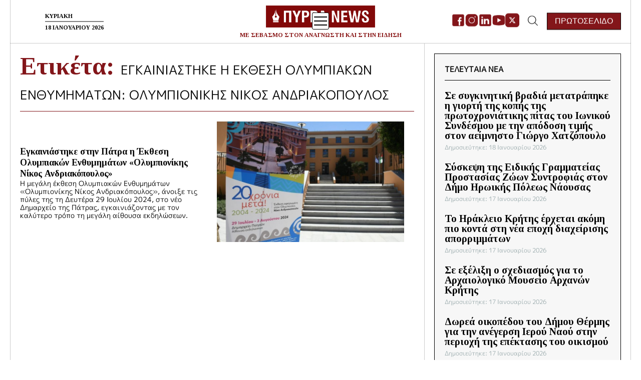

--- FILE ---
content_type: text/html; charset=UTF-8
request_url: https://pyrranews.gr/tag/egkainiastike-i-ekthesi-olybiakon-enthymimaton-olybionikis-nikos-andriakopoulos/
body_size: 26164
content:

<!doctype html>
<html lang="el">
<head>
	<meta charset="UTF-8">
	<meta name="viewport" content="width=device-width, initial-scale=1">
	<link rel="profile" href="https://gmpg.org/xfn/11">

	        <link rel="preconnect" href="https://fonts.googleapis.com">
<link rel="preconnect" href="https://fonts.gstatic.com" crossorigin>
<link href="https://fonts.googleapis.com/css2?family=Tinos:wght@400;700&display=swap" rel="stylesheet">    
    <!-- Google tag (gtag.js) -->
	<script async src="https://www.googletagmanager.com/gtag/js?id=G-FYKWEEJN00"></script>
	<script>
 	 window.dataLayer = window.dataLayer || [];
  	 function gtag(){dataLayer.push(arguments);}
 	 gtag('js', new Date());

  	 gtag('config', 'G-FYKWEEJN00');
	</script>
	<script async src="https://pagead2.googlesyndication.com/pagead/js/adsbygoogle.js?client=ca-pub-9063038219553121"
     crossorigin="anonymous">
	</script>
	
	<meta name='robots' content='index, follow, max-image-preview:large, max-snippet:-1, max-video-preview:-1' />

	<!-- This site is optimized with the Yoast SEO plugin v26.7 - https://yoast.com/wordpress/plugins/seo/ -->
	<title>ΕΓΚΑΙΝΙΑΣΤΗΚΕ Η ΕΚΘΕΣΗ ΟΛΥΜΠΙΑΚΩΝ ΕΝΘΥΜΗΜΑΤΩΝ: ΟΛΥΜΠΙΟΝΙΚΗΣ ΝΙΚΟΣ ΑΝΔΡΙΑΚΟΠΟΥΛΟΣ Αρχεία - Pyrra News</title>
	<link rel="canonical" href="https://pyrranews.gr/tag/egkainiastike-i-ekthesi-olybiakon-enthymimaton-olybionikis-nikos-andriakopoulos/" />
	<meta property="og:locale" content="el_GR" />
	<meta property="og:type" content="article" />
	<meta property="og:title" content="ΕΓΚΑΙΝΙΑΣΤΗΚΕ Η ΕΚΘΕΣΗ ΟΛΥΜΠΙΑΚΩΝ ΕΝΘΥΜΗΜΑΤΩΝ: ΟΛΥΜΠΙΟΝΙΚΗΣ ΝΙΚΟΣ ΑΝΔΡΙΑΚΟΠΟΥΛΟΣ Αρχεία - Pyrra News" />
	<meta property="og:url" content="https://pyrranews.gr/tag/egkainiastike-i-ekthesi-olybiakon-enthymimaton-olybionikis-nikos-andriakopoulos/" />
	<meta property="og:site_name" content="Pyrra News" />
	<meta property="og:image" content="https://pyrranews.gr/wp-content/uploads/2022/11/logo.png" />
	<meta property="og:image:width" content="132" />
	<meta property="og:image:height" content="46" />
	<meta property="og:image:type" content="image/png" />
	<meta name="twitter:card" content="summary_large_image" />
	<script type="application/ld+json" class="yoast-schema-graph">{"@context":"https://schema.org","@graph":[{"@type":"CollectionPage","@id":"https://pyrranews.gr/tag/egkainiastike-i-ekthesi-olybiakon-enthymimaton-olybionikis-nikos-andriakopoulos/","url":"https://pyrranews.gr/tag/egkainiastike-i-ekthesi-olybiakon-enthymimaton-olybionikis-nikos-andriakopoulos/","name":"ΕΓΚΑΙΝΙΑΣΤΗΚΕ Η ΕΚΘΕΣΗ ΟΛΥΜΠΙΑΚΩΝ ΕΝΘΥΜΗΜΑΤΩΝ: ΟΛΥΜΠΙΟΝΙΚΗΣ ΝΙΚΟΣ ΑΝΔΡΙΑΚΟΠΟΥΛΟΣ Αρχεία - Pyrra News","isPartOf":{"@id":"https://pyrranews.gr/#website"},"primaryImageOfPage":{"@id":"https://pyrranews.gr/tag/egkainiastike-i-ekthesi-olybiakon-enthymimaton-olybionikis-nikos-andriakopoulos/#primaryimage"},"image":{"@id":"https://pyrranews.gr/tag/egkainiastike-i-ekthesi-olybiakon-enthymimaton-olybionikis-nikos-andriakopoulos/#primaryimage"},"thumbnailUrl":"https://pyrranews.gr/wp-content/uploads/2024/07/1-1722247768069.jpg","breadcrumb":{"@id":"https://pyrranews.gr/tag/egkainiastike-i-ekthesi-olybiakon-enthymimaton-olybionikis-nikos-andriakopoulos/#breadcrumb"},"inLanguage":"el"},{"@type":"ImageObject","inLanguage":"el","@id":"https://pyrranews.gr/tag/egkainiastike-i-ekthesi-olybiakon-enthymimaton-olybionikis-nikos-andriakopoulos/#primaryimage","url":"https://pyrranews.gr/wp-content/uploads/2024/07/1-1722247768069.jpg","contentUrl":"https://pyrranews.gr/wp-content/uploads/2024/07/1-1722247768069.jpg","width":1024,"height":683},{"@type":"BreadcrumbList","@id":"https://pyrranews.gr/tag/egkainiastike-i-ekthesi-olybiakon-enthymimaton-olybionikis-nikos-andriakopoulos/#breadcrumb","itemListElement":[{"@type":"ListItem","position":1,"name":"Αρχική","item":"https://pyrranews.gr/"},{"@type":"ListItem","position":2,"name":"ΕΓΚΑΙΝΙΑΣΤΗΚΕ Η ΕΚΘΕΣΗ ΟΛΥΜΠΙΑΚΩΝ ΕΝΘΥΜΗΜΑΤΩΝ: ΟΛΥΜΠΙΟΝΙΚΗΣ ΝΙΚΟΣ ΑΝΔΡΙΑΚΟΠΟΥΛΟΣ"}]},{"@type":"WebSite","@id":"https://pyrranews.gr/#website","url":"https://pyrranews.gr/","name":"Pyrra News","description":"ΜΕ ΣΕΒΑΣΜΟ ΣΤΟΝ ΑΝΑΓΝΩΣΤΗ ΚΑΙ ΣΤΗΝ ΕΙΔΗΣΗ","publisher":{"@id":"https://pyrranews.gr/#organization"},"potentialAction":[{"@type":"SearchAction","target":{"@type":"EntryPoint","urlTemplate":"https://pyrranews.gr/?s={search_term_string}"},"query-input":{"@type":"PropertyValueSpecification","valueRequired":true,"valueName":"search_term_string"}}],"inLanguage":"el"},{"@type":"Organization","@id":"https://pyrranews.gr/#organization","name":"Pyrra News","url":"https://pyrranews.gr/","logo":{"@type":"ImageObject","inLanguage":"el","@id":"https://pyrranews.gr/#/schema/logo/image/","url":"https://pyrranews.gr/wp-content/uploads/2022/11/cropped-logo.png","contentUrl":"https://pyrranews.gr/wp-content/uploads/2022/11/cropped-logo.png","width":512,"height":512,"caption":"Pyrra News"},"image":{"@id":"https://pyrranews.gr/#/schema/logo/image/"}}]}</script>
	<!-- / Yoast SEO plugin. -->


<link rel='dns-prefetch' href='//cdn.jsdelivr.net' />
<link rel="alternate" type="application/rss+xml" title="Ροή RSS &raquo; Pyrra News" href="https://pyrranews.gr/feed/" />
<link rel="alternate" type="application/rss+xml" title="Ροή Σχολίων &raquo; Pyrra News" href="https://pyrranews.gr/comments/feed/" />
<link rel="alternate" type="text/calendar" title="Pyrra News &raquo; iCal Feed" href="https://pyrranews.gr/events/?ical=1" />
<link rel="alternate" type="application/rss+xml" title="Ετικέτα ροής Pyrra News &raquo; ΕΓΚΑΙΝΙΑΣΤΗΚΕ Η ΕΚΘΕΣΗ ΟΛΥΜΠΙΑΚΩΝ ΕΝΘΥΜΗΜΑΤΩΝ: ΟΛΥΜΠΙΟΝΙΚΗΣ ΝΙΚΟΣ ΑΝΔΡΙΑΚΟΠΟΥΛΟΣ" href="https://pyrranews.gr/tag/egkainiastike-i-ekthesi-olybiakon-enthymimaton-olybionikis-nikos-andriakopoulos/feed/" />
<style id='wp-img-auto-sizes-contain-inline-css'>
img:is([sizes=auto i],[sizes^="auto," i]){contain-intrinsic-size:3000px 1500px}
/*# sourceURL=wp-img-auto-sizes-contain-inline-css */
</style>
<style id='wp-emoji-styles-inline-css'>

	img.wp-smiley, img.emoji {
		display: inline !important;
		border: none !important;
		box-shadow: none !important;
		height: 1em !important;
		width: 1em !important;
		margin: 0 0.07em !important;
		vertical-align: -0.1em !important;
		background: none !important;
		padding: 0 !important;
	}
/*# sourceURL=wp-emoji-styles-inline-css */
</style>
<link rel='stylesheet' id='wp-block-library-css' href='https://pyrranews.gr/wp-includes/css/dist/block-library/style.min.css?ver=6.9' media='all' />
<style id='wp-block-columns-inline-css'>
.wp-block-columns{box-sizing:border-box;display:flex;flex-wrap:wrap!important}@media (min-width:782px){.wp-block-columns{flex-wrap:nowrap!important}}.wp-block-columns{align-items:normal!important}.wp-block-columns.are-vertically-aligned-top{align-items:flex-start}.wp-block-columns.are-vertically-aligned-center{align-items:center}.wp-block-columns.are-vertically-aligned-bottom{align-items:flex-end}@media (max-width:781px){.wp-block-columns:not(.is-not-stacked-on-mobile)>.wp-block-column{flex-basis:100%!important}}@media (min-width:782px){.wp-block-columns:not(.is-not-stacked-on-mobile)>.wp-block-column{flex-basis:0;flex-grow:1}.wp-block-columns:not(.is-not-stacked-on-mobile)>.wp-block-column[style*=flex-basis]{flex-grow:0}}.wp-block-columns.is-not-stacked-on-mobile{flex-wrap:nowrap!important}.wp-block-columns.is-not-stacked-on-mobile>.wp-block-column{flex-basis:0;flex-grow:1}.wp-block-columns.is-not-stacked-on-mobile>.wp-block-column[style*=flex-basis]{flex-grow:0}:where(.wp-block-columns){margin-bottom:1.75em}:where(.wp-block-columns.has-background){padding:1.25em 2.375em}.wp-block-column{flex-grow:1;min-width:0;overflow-wrap:break-word;word-break:break-word}.wp-block-column.is-vertically-aligned-top{align-self:flex-start}.wp-block-column.is-vertically-aligned-center{align-self:center}.wp-block-column.is-vertically-aligned-bottom{align-self:flex-end}.wp-block-column.is-vertically-aligned-stretch{align-self:stretch}.wp-block-column.is-vertically-aligned-bottom,.wp-block-column.is-vertically-aligned-center,.wp-block-column.is-vertically-aligned-top{width:100%}
/*# sourceURL=https://pyrranews.gr/wp-includes/blocks/columns/style.min.css */
</style>
<style id='global-styles-inline-css'>
:root{--wp--preset--aspect-ratio--square: 1;--wp--preset--aspect-ratio--4-3: 4/3;--wp--preset--aspect-ratio--3-4: 3/4;--wp--preset--aspect-ratio--3-2: 3/2;--wp--preset--aspect-ratio--2-3: 2/3;--wp--preset--aspect-ratio--16-9: 16/9;--wp--preset--aspect-ratio--9-16: 9/16;--wp--preset--color--black: #000000;--wp--preset--color--cyan-bluish-gray: #abb8c3;--wp--preset--color--white: #ffffff;--wp--preset--color--pale-pink: #f78da7;--wp--preset--color--vivid-red: #cf2e2e;--wp--preset--color--luminous-vivid-orange: #ff6900;--wp--preset--color--luminous-vivid-amber: #fcb900;--wp--preset--color--light-green-cyan: #7bdcb5;--wp--preset--color--vivid-green-cyan: #00d084;--wp--preset--color--pale-cyan-blue: #8ed1fc;--wp--preset--color--vivid-cyan-blue: #0693e3;--wp--preset--color--vivid-purple: #9b51e0;--wp--preset--gradient--vivid-cyan-blue-to-vivid-purple: linear-gradient(135deg,rgb(6,147,227) 0%,rgb(155,81,224) 100%);--wp--preset--gradient--light-green-cyan-to-vivid-green-cyan: linear-gradient(135deg,rgb(122,220,180) 0%,rgb(0,208,130) 100%);--wp--preset--gradient--luminous-vivid-amber-to-luminous-vivid-orange: linear-gradient(135deg,rgb(252,185,0) 0%,rgb(255,105,0) 100%);--wp--preset--gradient--luminous-vivid-orange-to-vivid-red: linear-gradient(135deg,rgb(255,105,0) 0%,rgb(207,46,46) 100%);--wp--preset--gradient--very-light-gray-to-cyan-bluish-gray: linear-gradient(135deg,rgb(238,238,238) 0%,rgb(169,184,195) 100%);--wp--preset--gradient--cool-to-warm-spectrum: linear-gradient(135deg,rgb(74,234,220) 0%,rgb(151,120,209) 20%,rgb(207,42,186) 40%,rgb(238,44,130) 60%,rgb(251,105,98) 80%,rgb(254,248,76) 100%);--wp--preset--gradient--blush-light-purple: linear-gradient(135deg,rgb(255,206,236) 0%,rgb(152,150,240) 100%);--wp--preset--gradient--blush-bordeaux: linear-gradient(135deg,rgb(254,205,165) 0%,rgb(254,45,45) 50%,rgb(107,0,62) 100%);--wp--preset--gradient--luminous-dusk: linear-gradient(135deg,rgb(255,203,112) 0%,rgb(199,81,192) 50%,rgb(65,88,208) 100%);--wp--preset--gradient--pale-ocean: linear-gradient(135deg,rgb(255,245,203) 0%,rgb(182,227,212) 50%,rgb(51,167,181) 100%);--wp--preset--gradient--electric-grass: linear-gradient(135deg,rgb(202,248,128) 0%,rgb(113,206,126) 100%);--wp--preset--gradient--midnight: linear-gradient(135deg,rgb(2,3,129) 0%,rgb(40,116,252) 100%);--wp--preset--font-size--small: 13px;--wp--preset--font-size--medium: 20px;--wp--preset--font-size--large: 36px;--wp--preset--font-size--x-large: 42px;--wp--preset--spacing--20: 0.44rem;--wp--preset--spacing--30: 0.67rem;--wp--preset--spacing--40: 1rem;--wp--preset--spacing--50: 1.5rem;--wp--preset--spacing--60: 2.25rem;--wp--preset--spacing--70: 3.38rem;--wp--preset--spacing--80: 5.06rem;--wp--preset--shadow--natural: 6px 6px 9px rgba(0, 0, 0, 0.2);--wp--preset--shadow--deep: 12px 12px 50px rgba(0, 0, 0, 0.4);--wp--preset--shadow--sharp: 6px 6px 0px rgba(0, 0, 0, 0.2);--wp--preset--shadow--outlined: 6px 6px 0px -3px rgb(255, 255, 255), 6px 6px rgb(0, 0, 0);--wp--preset--shadow--crisp: 6px 6px 0px rgb(0, 0, 0);}:where(.is-layout-flex){gap: 0.5em;}:where(.is-layout-grid){gap: 0.5em;}body .is-layout-flex{display: flex;}.is-layout-flex{flex-wrap: wrap;align-items: center;}.is-layout-flex > :is(*, div){margin: 0;}body .is-layout-grid{display: grid;}.is-layout-grid > :is(*, div){margin: 0;}:where(.wp-block-columns.is-layout-flex){gap: 2em;}:where(.wp-block-columns.is-layout-grid){gap: 2em;}:where(.wp-block-post-template.is-layout-flex){gap: 1.25em;}:where(.wp-block-post-template.is-layout-grid){gap: 1.25em;}.has-black-color{color: var(--wp--preset--color--black) !important;}.has-cyan-bluish-gray-color{color: var(--wp--preset--color--cyan-bluish-gray) !important;}.has-white-color{color: var(--wp--preset--color--white) !important;}.has-pale-pink-color{color: var(--wp--preset--color--pale-pink) !important;}.has-vivid-red-color{color: var(--wp--preset--color--vivid-red) !important;}.has-luminous-vivid-orange-color{color: var(--wp--preset--color--luminous-vivid-orange) !important;}.has-luminous-vivid-amber-color{color: var(--wp--preset--color--luminous-vivid-amber) !important;}.has-light-green-cyan-color{color: var(--wp--preset--color--light-green-cyan) !important;}.has-vivid-green-cyan-color{color: var(--wp--preset--color--vivid-green-cyan) !important;}.has-pale-cyan-blue-color{color: var(--wp--preset--color--pale-cyan-blue) !important;}.has-vivid-cyan-blue-color{color: var(--wp--preset--color--vivid-cyan-blue) !important;}.has-vivid-purple-color{color: var(--wp--preset--color--vivid-purple) !important;}.has-black-background-color{background-color: var(--wp--preset--color--black) !important;}.has-cyan-bluish-gray-background-color{background-color: var(--wp--preset--color--cyan-bluish-gray) !important;}.has-white-background-color{background-color: var(--wp--preset--color--white) !important;}.has-pale-pink-background-color{background-color: var(--wp--preset--color--pale-pink) !important;}.has-vivid-red-background-color{background-color: var(--wp--preset--color--vivid-red) !important;}.has-luminous-vivid-orange-background-color{background-color: var(--wp--preset--color--luminous-vivid-orange) !important;}.has-luminous-vivid-amber-background-color{background-color: var(--wp--preset--color--luminous-vivid-amber) !important;}.has-light-green-cyan-background-color{background-color: var(--wp--preset--color--light-green-cyan) !important;}.has-vivid-green-cyan-background-color{background-color: var(--wp--preset--color--vivid-green-cyan) !important;}.has-pale-cyan-blue-background-color{background-color: var(--wp--preset--color--pale-cyan-blue) !important;}.has-vivid-cyan-blue-background-color{background-color: var(--wp--preset--color--vivid-cyan-blue) !important;}.has-vivid-purple-background-color{background-color: var(--wp--preset--color--vivid-purple) !important;}.has-black-border-color{border-color: var(--wp--preset--color--black) !important;}.has-cyan-bluish-gray-border-color{border-color: var(--wp--preset--color--cyan-bluish-gray) !important;}.has-white-border-color{border-color: var(--wp--preset--color--white) !important;}.has-pale-pink-border-color{border-color: var(--wp--preset--color--pale-pink) !important;}.has-vivid-red-border-color{border-color: var(--wp--preset--color--vivid-red) !important;}.has-luminous-vivid-orange-border-color{border-color: var(--wp--preset--color--luminous-vivid-orange) !important;}.has-luminous-vivid-amber-border-color{border-color: var(--wp--preset--color--luminous-vivid-amber) !important;}.has-light-green-cyan-border-color{border-color: var(--wp--preset--color--light-green-cyan) !important;}.has-vivid-green-cyan-border-color{border-color: var(--wp--preset--color--vivid-green-cyan) !important;}.has-pale-cyan-blue-border-color{border-color: var(--wp--preset--color--pale-cyan-blue) !important;}.has-vivid-cyan-blue-border-color{border-color: var(--wp--preset--color--vivid-cyan-blue) !important;}.has-vivid-purple-border-color{border-color: var(--wp--preset--color--vivid-purple) !important;}.has-vivid-cyan-blue-to-vivid-purple-gradient-background{background: var(--wp--preset--gradient--vivid-cyan-blue-to-vivid-purple) !important;}.has-light-green-cyan-to-vivid-green-cyan-gradient-background{background: var(--wp--preset--gradient--light-green-cyan-to-vivid-green-cyan) !important;}.has-luminous-vivid-amber-to-luminous-vivid-orange-gradient-background{background: var(--wp--preset--gradient--luminous-vivid-amber-to-luminous-vivid-orange) !important;}.has-luminous-vivid-orange-to-vivid-red-gradient-background{background: var(--wp--preset--gradient--luminous-vivid-orange-to-vivid-red) !important;}.has-very-light-gray-to-cyan-bluish-gray-gradient-background{background: var(--wp--preset--gradient--very-light-gray-to-cyan-bluish-gray) !important;}.has-cool-to-warm-spectrum-gradient-background{background: var(--wp--preset--gradient--cool-to-warm-spectrum) !important;}.has-blush-light-purple-gradient-background{background: var(--wp--preset--gradient--blush-light-purple) !important;}.has-blush-bordeaux-gradient-background{background: var(--wp--preset--gradient--blush-bordeaux) !important;}.has-luminous-dusk-gradient-background{background: var(--wp--preset--gradient--luminous-dusk) !important;}.has-pale-ocean-gradient-background{background: var(--wp--preset--gradient--pale-ocean) !important;}.has-electric-grass-gradient-background{background: var(--wp--preset--gradient--electric-grass) !important;}.has-midnight-gradient-background{background: var(--wp--preset--gradient--midnight) !important;}.has-small-font-size{font-size: var(--wp--preset--font-size--small) !important;}.has-medium-font-size{font-size: var(--wp--preset--font-size--medium) !important;}.has-large-font-size{font-size: var(--wp--preset--font-size--large) !important;}.has-x-large-font-size{font-size: var(--wp--preset--font-size--x-large) !important;}
:where(.wp-block-columns.is-layout-flex){gap: 2em;}:where(.wp-block-columns.is-layout-grid){gap: 2em;}
/*# sourceURL=global-styles-inline-css */
</style>
<style id='core-block-supports-inline-css'>
.wp-container-core-columns-is-layout-9d6595d7{flex-wrap:nowrap;}
/*# sourceURL=core-block-supports-inline-css */
</style>

<style id='classic-theme-styles-inline-css'>
/*! This file is auto-generated */
.wp-block-button__link{color:#fff;background-color:#32373c;border-radius:9999px;box-shadow:none;text-decoration:none;padding:calc(.667em + 2px) calc(1.333em + 2px);font-size:1.125em}.wp-block-file__button{background:#32373c;color:#fff;text-decoration:none}
/*# sourceURL=/wp-includes/css/classic-themes.min.css */
</style>
<link rel='stylesheet' id='contact-form-7-css' href='https://pyrranews.gr/wp-content/plugins/contact-form-7/includes/css/styles.css?ver=6.1.4' media='all' />
<style id='contact-form-7-inline-css'>
.wpcf7 .wpcf7-recaptcha iframe {margin-bottom: 0;}.wpcf7 .wpcf7-recaptcha[data-align="center"] > div {margin: 0 auto;}.wpcf7 .wpcf7-recaptcha[data-align="right"] > div {margin: 0 0 0 auto;}
/*# sourceURL=contact-form-7-inline-css */
</style>
<link rel='stylesheet' id='owl-style-css' href='https://pyrranews.gr/wp-content/themes/wedoo/style/owl.carousel.min.css?ver=1.0.0' media='all' />
<link rel='stylesheet' id='fancybox-style-css' href='https://cdn.jsdelivr.net/npm/@fancyapps/ui@4.0/dist/fancybox.css?ver=1.0.0' media='all' />
<link rel='stylesheet' id='fancybox-panzoom-style-css' href='https://cdn.jsdelivr.net/npm/@fancyapps/ui@4.0/dist/panzoom.css?ver=1.0.0' media='all' />
<link rel='stylesheet' id='kostis-style-css' href='https://pyrranews.gr/wp-content/themes/wedoo/style/kostis-framework.css?ver=1.0.0' media='all' />
<link rel='stylesheet' id='wedoo-style-css' href='https://pyrranews.gr/wp-content/themes/wedoo/style.css?ver=1.0.0' media='all' />
<link rel='stylesheet' id='fancybox-css' href='https://pyrranews.gr/wp-content/plugins/easy-fancybox/fancybox/1.5.4/jquery.fancybox.min.css?ver=6.9' media='screen' />
<style id='fancybox-inline-css'>
#fancybox-outer{background:#ffffff}#fancybox-content{background:#ffffff;border-color:#ffffff;color:#000000;}#fancybox-title,#fancybox-title-float-main{color:#fff}
/*# sourceURL=fancybox-inline-css */
</style>
<script src="https://pyrranews.gr/wp-includes/js/jquery/jquery.min.js?ver=3.7.1" id="jquery-core-js"></script>
<script src="https://pyrranews.gr/wp-includes/js/jquery/jquery-migrate.min.js?ver=3.4.1" id="jquery-migrate-js"></script>
<link rel="https://api.w.org/" href="https://pyrranews.gr/wp-json/" /><link rel="alternate" title="JSON" type="application/json" href="https://pyrranews.gr/wp-json/wp/v2/tags/9886" /><link rel="EditURI" type="application/rsd+xml" title="RSD" href="https://pyrranews.gr/xmlrpc.php?rsd" />
<meta name="generator" content="WordPress 6.9" />
<meta name="tec-api-version" content="v1"><meta name="tec-api-origin" content="https://pyrranews.gr"><link rel="alternate" href="https://pyrranews.gr/wp-json/tribe/events/v1/events/?tags=egkainiastike-i-ekthesi-olybiakon-enthymimaton-olybionikis-nikos-andriakopoulos" /><link rel="icon" href="https://pyrranews.gr/wp-content/uploads/2022/11/cropped-logo-32x32.png" sizes="32x32" />
<link rel="icon" href="https://pyrranews.gr/wp-content/uploads/2022/11/cropped-logo-192x192.png" sizes="192x192" />
<link rel="apple-touch-icon" href="https://pyrranews.gr/wp-content/uploads/2022/11/cropped-logo-180x180.png" />
<meta name="msapplication-TileImage" content="https://pyrranews.gr/wp-content/uploads/2022/11/cropped-logo-270x270.png" />
		<style id="wp-custom-css">
			.cky-audit-table {
    background-color: #F9F9F9 !important;
    color: #000000 !important;
    border-color: #000000 !important;
}
		</style>
		</head>

<style>
    
    /* Theme Options */

    
            body { background: #FFFFFF; }
    
	.grid {
		display: block;
		width: 100%;
                    max-width: 1800px;
        		margin: 0 auto;
	}
	.sm-grid {
		display: block;
		width: 100%;
                    max-width: 1800px;
        		margin: 0 auto;
	}
	.gutter {
                    margin: 0 20px;
        	}

    /* Theme Grid Styles */

    .display--inline-top {
        display: inline-block;
        vertical-align: top;
    }
    .display--inline-mid {
        display: inline-block;
        vertical-align: middle;
    }
    .display--inline-bot {
        display: inline-block;
        vertical-align: bottom;
    }

    .block-50 {
        width: 50%;
    }

    /* Theme Styles */

    .general-bg {
        background-position: center center !important;
        background-size: cover !important;
        background-repeat: no-repeat !important;
    }
    .relative {
        position: relative;
    }
    body {
        overflow-x: hidden;
    }
    .fixed {
        position: fixed;
    }
    .pe-none {
        pointer-events: none;
    }
    .border-bottom {
        padding-bottom: 10px;
        border-bottom: 1px solid #000;
    }
    .no-margin {margin: 0;}

    /* Gutenberg Styles */

    .wp-block-columns {gap: 0 !important;}

	/* Posts style */
	
	.block-column-66 {
		width:66.66%;
		display:inline-block;
	}
	
	.block-column-33 {
		width:33.33%;
		display:inline-block;
	}
	
	.ml-25-percent {
		margin-left:25%;
	}
	
	.cat-decoration {
		margin-top:10px;
		font-size: 16px;
		letter-spacing: 0.5px;
		line-height: 24px;
	}
	
	.published-decoration, .published-decoration time {
		color: rgb(156, 172, 174);
		font-size:12px;
	}
	
	.content-decoration {
		font-size: 20px;
		letter-spacing: 0px;
		line-height: 30px;
	}
	
	/* 404 Error screen CSS */

	.go-back-button {
		border:solid 1px #820909; 
		border-radius:10px; 
		padding:15px; 
		padding-left:25px; 
		padding-right:25px; 
		position: absolute; 
		left: 50%;
		color:#820909 !important; 
		transform: translate(-50%,50%);
	}
	
	.font-404 {
		font-size:150px;
	}
	
	
</style>
<body class="archive tag tag-egkainiastike-i-ekthesi-olybiakon-enthymimaton-olybionikis-nikos-andriakopoulos tag-9886 wp-custom-logo wp-theme-wedoo tribe-no-js page-template-wedoo-custom-theme hfeed">
<div id="page" class="site">
	<a class="skip-link screen-reader-text" href="#primary">Skip to content</a>

	<header id="masthead" class="site-header bg-white">
		<div class="grid relative z-10">
			<div class="gutter border-bot relative">
				<div class="date-holder abs">
										<div class="day tinos fs-12 fw-700 lh-1 uppercase">
						Κυριακή 					</div>
					<div class="date tinos fs-12 fw-700 lh-1 uppercase">
						18 Ιανουαρίου 2026					</div>
				</div>
				<div class="logo-holder">
					<a href="https://pyrranews.gr/" class="custom-logo-link" rel="home"><img width="800" height="168" src="https://pyrranews.gr/wp-content/uploads/2022/11/PYRRA-NEWS-Logo.png" class="custom-logo" alt="Pyrra News" decoding="async" fetchpriority="high" srcset="https://pyrranews.gr/wp-content/uploads/2022/11/PYRRA-NEWS-Logo.png 800w, https://pyrranews.gr/wp-content/uploads/2022/11/PYRRA-NEWS-Logo-300x63.png 300w, https://pyrranews.gr/wp-content/uploads/2022/11/PYRRA-NEWS-Logo-768x161.png 768w" sizes="(max-width: 800px) 100vw, 800px" /></a>											<span class="site-title display--block fs-12 lh-1 ta-center tinos color-red fw-700">ΜΕ ΣΕΒΑΣΜΟ ΣΤΟΝ ΑΝΑΓΝΩΣΤΗ ΚΑΙ ΣΤΗΝ ΕΙΔΗΣΗ</span>
									</div>
				<div class="np-toggler">
											<div class="social-holder social-desk display--inline-mid relative">
							<div class="social-row">
																											<div class="social-icon-holder">
											<a href="https://www.facebook.com/Pyrra-News-112101521739119" target="_blank">
												<svg class="facebook-icon social-icon" fill="#000000" xmlns="http://www.w3.org/2000/svg"  viewBox="0 0 50 50" width="50px" height="50px">    <path d="M41,4H9C6.24,4,4,6.24,4,9v32c0,2.76,2.24,5,5,5h32c2.76,0,5-2.24,5-5V9C46,6.24,43.76,4,41,4z M37,19h-2c-2.14,0-3,0.5-3,2 v3h5l-1,5h-4v15h-5V29h-4v-5h4v-3c0-4,2-7,6-7c2.9,0,4,1,4,1V19z"/></svg>											</a>
										</div>
																																				<div class="social-icon-holder">
											<a href="https://www.instagram.com/pyrranews/" target="_blank">
												<svg class="instagram-icon social-icon" fill="#000000" xmlns="http://www.w3.org/2000/svg"  viewBox="0 0 50 50" width="50px" height="50px">    <path d="M 16 3 C 8.83 3 3 8.83 3 16 L 3 34 C 3 41.17 8.83 47 16 47 L 34 47 C 41.17 47 47 41.17 47 34 L 47 16 C 47 8.83 41.17 3 34 3 L 16 3 z M 37 11 C 38.1 11 39 11.9 39 13 C 39 14.1 38.1 15 37 15 C 35.9 15 35 14.1 35 13 C 35 11.9 35.9 11 37 11 z M 25 14 C 31.07 14 36 18.93 36 25 C 36 31.07 31.07 36 25 36 C 18.93 36 14 31.07 14 25 C 14 18.93 18.93 14 25 14 z M 25 16 C 20.04 16 16 20.04 16 25 C 16 29.96 20.04 34 25 34 C 29.96 34 34 29.96 34 25 C 34 20.04 29.96 16 25 16 z"/></svg>											</a>
										</div>
																																				<div class="social-icon-holder">
											<a href="https://www.linkedin.com/company/pyrra-news/" target="_blank">
												<svg class="linkedin-icon social-icon" fill="#000000" xmlns="http://www.w3.org/2000/svg"  viewBox="0 0 50 50" width="50px" height="50px">    <path d="M41,4H9C6.24,4,4,6.24,4,9v32c0,2.76,2.24,5,5,5h32c2.76,0,5-2.24,5-5V9C46,6.24,43.76,4,41,4z M17,20v19h-6V20H17z M11,14.47c0-1.4,1.2-2.47,3-2.47s2.93,1.07,3,2.47c0,1.4-1.12,2.53-3,2.53C12.2,17,11,15.87,11,14.47z M39,39h-6c0,0,0-9.26,0-10 c0-2-1-4-3.5-4.04h-0.08C27,24.96,26,27.02,26,29c0,0.91,0,10,0,10h-6V20h6v2.56c0,0,1.93-2.56,5.81-2.56 c3.97,0,7.19,2.73,7.19,8.26V39z"/></svg>											</a>
										</div>
																																				<div class="social-icon-holder">
											<a href="https://www.youtube.com/channel/UCpvX8L1N2MnzXzeueaHhU4A" target="_blank">
												<svg width="24" height="24" viewBox="0 0 24 24" fill="none" xmlns="http://www.w3.org/2000/svg">
<path d="M12.0001 3.2C8.6513 3.2 4.30478 4.03906 4.30478 4.03906L4.29385 4.05156C2.76863 4.29549 1.6001 5.6061 1.6001 7.2V12V12.0016V16.8V16.8016C1.60159 17.5628 1.87439 18.2986 2.36954 18.8767C2.86468 19.4549 3.54972 19.8377 4.30166 19.9563L4.30478 19.9609C4.30478 19.9609 8.6513 20.8016 12.0001 20.8016C15.3489 20.8016 19.6954 19.9609 19.6954 19.9609L19.697 19.9594C20.4497 19.8411 21.1356 19.458 21.6311 18.8791C22.1266 18.3003 22.3993 17.5636 22.4001 16.8016V16.8V12.0016V12V7.2C22.399 6.4385 22.1263 5.70236 21.6312 5.12385C21.136 4.54533 20.4507 4.16236 19.6985 4.04375L19.6954 4.03906C19.6954 4.03906 15.3489 3.2 12.0001 3.2ZM9.6001 8.31875L16.0001 12L9.6001 15.6813V8.31875Z" fill="#820909"/>
</svg>
											</a>
										</div>
																																				<div class="social-icon-holder">
											<a href="https://twitter.com/Pyrranews" target="_blank">
												<svg xmlns="http://www.w3.org/2000/svg" width="22" height="22" viewBox="0 0 512 509.64" shape-rendering="geometricPrecision" text-rendering="geometricPrecision" image-rendering="optimizeQuality" fill-rule="evenodd" clip-rule="evenodd">
  <path fill="#820909" d="M115.612 0h280.776C459.975 0 512 52.025 512 115.612v278.416c0 63.587-52.025 115.612-115.612 115.612H115.612C52.025 509.64 0 457.615 0 394.028V115.612C0 52.025 52.025 0 115.612 0zm208.127 148.355h36.12l-78.913 90.197 92.838 122.735h-72.695l-56.932-74.439-65.145 74.439h-36.146l84.407-96.474-89.058-116.458h74.535l51.464 68.04 59.525-68.04zM311.06 339.666h20.018L201.876 168.842h-21.478L311.06 339.666z"/>
</svg>
											</a>
										</div>
																								</div>
						</div>
										<div class="search-holder display--inline-mid relative">
						<div class="search-icon relative">
							<svg class="magnifier-icon abs-center" xmlns="http://www.w3.org/2000/svg" xmlns:xlink="http://www.w3.org/1999/xlink" x="0px" y="0px" viewBox="0 0 51.539 51.361" xml:space="preserve">
								<path d="M51.539,49.356L37.247,35.065c3.273-3.74,5.272-8.623,5.272-13.983c0-11.742-9.518-21.26-21.26-21.26 S0,9.339,0,21.082s9.518,21.26,21.26,21.26c5.361,0,10.244-1.999,13.983-5.272l14.292,14.292L51.539,49.356z M2.835,21.082 c0-10.176,8.249-18.425,18.425-18.425s18.425,8.249,18.425,18.425S31.436,39.507,21.26,39.507S2.835,31.258,2.835,21.082z"></path>
							</svg>
						</div>
						<div class="search-form-holder">
							<form role="search" method="get" class="search-form" action="https://pyrranews.gr/">
				<label>
					<span class="screen-reader-text">Αναζήτηση για:</span>
					<input type="search" class="search-field" placeholder="Αναζήτηση&hellip;" value="" name="s" />
				</label>
				<input type="submit" class="search-submit" value="Αναζήτηση" />
			</form>						</div>
					</div>
											<button data-fancybox="FrontPage" data-src="#np-popup-holder">ΠΡΩΤΟΣΕΛΙΔΟ</button>
									</div>
			</div>
			<div class="nav-row">
				<div class="grid relative">
					<div class="gutter border-bot relative ta-center">
						<nav id="site-navigation" class="main-navigation ta-center">
							<button class="burger-1">
								<span class="tl"></span>
								<span class="ml"></span>
								<span class="bl"></span>
							</button>
							<div class="menu-menu-1-container"><ul id="primary-menu" class="menu"><li id="menu-item-611" class="menu-item-has-posts menu-item menu-item-type-taxonomy menu-item-object-category menu-item-has-children menu-item-611"><a href="https://pyrranews.gr/category/monimes-stiles/">Μόνιμες Στήλες</a>
<ul class="sub-menu">
	<li id="menu-item-612" class="menu-item menu-item-type-taxonomy menu-item-object-category menu-item-612"><a href="https://pyrranews.gr/category/monimes-stiles/editorial/">Editorial</a></li>
</ul>
</li>
<li id="menu-item-560" class="menu-item-has-posts menu-item menu-item-type-taxonomy menu-item-object-category menu-item-has-children menu-item-560"><a href="https://pyrranews.gr/category/ellada/">Ελλάδα</a>
<ul class="sub-menu">
	<li id="menu-item-619" class="menu-item menu-item-type-taxonomy menu-item-object-category menu-item-has-children menu-item-619"><a href="https://pyrranews.gr/category/ellada/athina/">Αθήνα</a>
	<ul class="sub-menu">
		<li id="menu-item-630" class="menu-item menu-item-type-taxonomy menu-item-object-category menu-item-630"><a href="https://pyrranews.gr/category/ellada/athina/kentrikos-tomeas/">Κεντρικός Τομέας</a></li>
		<li id="menu-item-632" class="menu-item menu-item-type-taxonomy menu-item-object-category menu-item-632"><a href="https://pyrranews.gr/category/ellada/athina/voreios-tomeas/">Βόρειος Τομέας</a></li>
		<li id="menu-item-631" class="menu-item menu-item-type-taxonomy menu-item-object-category menu-item-631"><a href="https://pyrranews.gr/category/ellada/athina/notios-tomeas/">Νότιος Τομέας</a></li>
		<li id="menu-item-633" class="menu-item menu-item-type-taxonomy menu-item-object-category menu-item-633"><a href="https://pyrranews.gr/category/ellada/athina/dytikos-tomeas/">Δυτικός Τομέας</a></li>
	</ul>
</li>
	<li id="menu-item-671" class="menu-item menu-item-type-taxonomy menu-item-object-category menu-item-671"><a href="https://pyrranews.gr/category/ellada/peiraias/">Πειραιάς</a></li>
	<li id="menu-item-624" class="menu-item menu-item-type-taxonomy menu-item-object-category menu-item-624"><a href="https://pyrranews.gr/category/ellada/thessaloniki/">Θεσσαλονίκη</a></li>
	<li id="menu-item-625" class="menu-item menu-item-type-taxonomy menu-item-object-category menu-item-has-children menu-item-625"><a href="https://pyrranews.gr/category/ellada/perifereies/">Περιφέρειες</a>
	<ul class="sub-menu">
		<li id="menu-item-692" class="menu-item menu-item-type-taxonomy menu-item-object-category menu-item-692"><a href="https://pyrranews.gr/category/ellada/perifereies/attiki/">Αττική</a></li>
		<li id="menu-item-696" class="menu-item menu-item-type-taxonomy menu-item-object-category menu-item-696"><a href="https://pyrranews.gr/category/ellada/perifereies/anatoliki-makedonia-thraki/">Ανατολική Μακεδονία &amp; Θράκη</a></li>
		<li id="menu-item-703" class="menu-item menu-item-type-taxonomy menu-item-object-category menu-item-703"><a href="https://pyrranews.gr/category/ellada/perifereies/kentriki-makedonia/">Κεντρική Μακεδονία</a></li>
		<li id="menu-item-710" class="menu-item menu-item-type-taxonomy menu-item-object-category menu-item-710"><a href="https://pyrranews.gr/category/ellada/perifereies/dytiki-makedonia/">Δυτική Μακεδονία</a></li>
		<li id="menu-item-715" class="menu-item menu-item-type-taxonomy menu-item-object-category menu-item-715"><a href="https://pyrranews.gr/category/ellada/perifereies/ipeiros/">Ήπειρος</a></li>
		<li id="menu-item-720" class="menu-item menu-item-type-taxonomy menu-item-object-category menu-item-720"><a href="https://pyrranews.gr/category/ellada/perifereies/thessalia/">Θεσσαλία</a></li>
		<li id="menu-item-726" class="menu-item menu-item-type-taxonomy menu-item-object-category menu-item-726"><a href="https://pyrranews.gr/category/ellada/perifereies/ionia-nisia/">Ιόνια Νησιά</a></li>
		<li id="menu-item-733" class="menu-item menu-item-type-taxonomy menu-item-object-category menu-item-733"><a href="https://pyrranews.gr/category/ellada/perifereies/dytiki-ellada/">Δυτική Ελλάδα</a></li>
		<li id="menu-item-737" class="menu-item menu-item-type-taxonomy menu-item-object-category menu-item-737"><a href="https://pyrranews.gr/category/ellada/perifereies/sterea-ellada/">Στερεά Ελλάδα</a></li>
		<li id="menu-item-743" class="menu-item menu-item-type-taxonomy menu-item-object-category menu-item-743"><a href="https://pyrranews.gr/category/ellada/perifereies/peloponnisos/">Πελοπόννησος</a></li>
		<li id="menu-item-749" class="menu-item menu-item-type-taxonomy menu-item-object-category menu-item-749"><a href="https://pyrranews.gr/category/ellada/perifereies/voreio-aigaio/">Βόρειο Αιγαίο</a></li>
		<li id="menu-item-753" class="menu-item menu-item-type-taxonomy menu-item-object-category menu-item-753"><a href="https://pyrranews.gr/category/ellada/perifereies/notio-aigaio/">Νότιο Αιγαίο</a></li>
		<li id="menu-item-756" class="menu-item menu-item-type-taxonomy menu-item-object-category menu-item-756"><a href="https://pyrranews.gr/category/ellada/perifereies/kriti/">Κρήτη</a></li>
	</ul>
</li>
	<li id="menu-item-629" class="menu-item menu-item-type-taxonomy menu-item-object-category menu-item-629"><a href="https://pyrranews.gr/category/ellada/amyna/">Άμυνα</a></li>
	<li id="menu-item-627" class="menu-item menu-item-type-taxonomy menu-item-object-category menu-item-627"><a href="https://pyrranews.gr/category/ellada/astynomiko/">Αστυνομικό</a></li>
	<li id="menu-item-628" class="menu-item menu-item-type-taxonomy menu-item-object-category menu-item-628"><a href="https://pyrranews.gr/category/ellada/dikaiosyni/">Δικαιοσύνη</a></li>
	<li id="menu-item-626" class="menu-item menu-item-type-taxonomy menu-item-object-category menu-item-626"><a href="https://pyrranews.gr/category/ellada/paideia/">Παιδεία</a></li>
	<li id="menu-item-1043" class="menu-item menu-item-type-taxonomy menu-item-object-category menu-item-1043"><a href="https://pyrranews.gr/category/ellada/prosfyges-metanastes/">Πρόσφυγες &#8211; Μετανάστες</a></li>
</ul>
</li>
<li id="menu-item-569" class="menu-item-has-posts menu-item menu-item-type-taxonomy menu-item-object-category menu-item-has-children menu-item-569"><a href="https://pyrranews.gr/category/politiki/">Πολιτική</a>
<ul class="sub-menu">
	<li id="menu-item-762" class="menu-item menu-item-type-taxonomy menu-item-object-category menu-item-762"><a href="https://pyrranews.gr/category/politiki/epikairotita/">Επικαιρότητα</a></li>
	<li id="menu-item-761" class="menu-item menu-item-type-taxonomy menu-item-object-category menu-item-761"><a href="https://pyrranews.gr/category/politiki/vouli/">Βουλή</a></li>
	<li id="menu-item-763" class="menu-item menu-item-type-taxonomy menu-item-object-category menu-item-763"><a href="https://pyrranews.gr/category/politiki/nea-dimokratia/">Νέα Δημοκρατία</a></li>
	<li id="menu-item-764" class="menu-item menu-item-type-taxonomy menu-item-object-category menu-item-764"><a href="https://pyrranews.gr/category/politiki/sy-riz-a-proodeftiki-symmachia/">ΣΥ.ΡΙΖ.Α. &#8211; Προοδευτική Συμμαχία</a></li>
	<li id="menu-item-765" class="menu-item menu-item-type-taxonomy menu-item-object-category menu-item-765"><a href="https://pyrranews.gr/category/politiki/pasok-kinima-allagis/">ΠΑΣΟΚ &#8211; Κίνημα Αλλαγής</a></li>
	<li id="menu-item-766" class="menu-item menu-item-type-taxonomy menu-item-object-category menu-item-766"><a href="https://pyrranews.gr/category/politiki/k-k-e/">Κ.Κ.Ε.</a></li>
	<li id="menu-item-1125" class="menu-item menu-item-type-taxonomy menu-item-object-category menu-item-1125"><a href="https://pyrranews.gr/category/politiki/topiki-aftodioikisi/">Τοπική Αυτοδιοίκηση</a></li>
	<li id="menu-item-1126" class="menu-item menu-item-type-taxonomy menu-item-object-category menu-item-1126"><a href="https://pyrranews.gr/category/politiki/synentefxeis-politiki-politiki/">Συνεντεύξεις</a></li>
	<li id="menu-item-1127" class="menu-item menu-item-type-taxonomy menu-item-object-category menu-item-1127"><a href="https://pyrranews.gr/category/politiki/deltia-typou/">Δελτία Τύπου</a></li>
</ul>
</li>
<li id="menu-item-562" class="menu-item-has-posts menu-item menu-item-type-taxonomy menu-item-object-category menu-item-has-children menu-item-562"><a href="https://pyrranews.gr/category/oikonomia/">Οικονομία</a>
<ul class="sub-menu">
	<li id="menu-item-770" class="menu-item menu-item-type-taxonomy menu-item-object-category menu-item-770"><a href="https://pyrranews.gr/category/oikonomia/elliniki-oikonomia/">Ελληνική Οικονομία</a></li>
	<li id="menu-item-771" class="menu-item menu-item-type-taxonomy menu-item-object-category menu-item-771"><a href="https://pyrranews.gr/category/oikonomia/diethnis-oikonomia/">Διεθνής Οικονομία</a></li>
	<li id="menu-item-767" class="menu-item menu-item-type-taxonomy menu-item-object-category menu-item-767"><a href="https://pyrranews.gr/category/oikonomia/agora/">Αγορά</a></li>
	<li id="menu-item-768" class="menu-item menu-item-type-taxonomy menu-item-object-category menu-item-768"><a href="https://pyrranews.gr/category/oikonomia/ergasia/">Εργασία</a></li>
	<li id="menu-item-769" class="menu-item menu-item-type-taxonomy menu-item-object-category menu-item-769"><a href="https://pyrranews.gr/category/oikonomia/naftilia/">Ναυτιλία</a></li>
</ul>
</li>
<li id="menu-item-563" class="menu-item-has-posts menu-item menu-item-type-taxonomy menu-item-object-category menu-item-has-children menu-item-563"><a href="https://pyrranews.gr/category/koinonia/">Κοινωνία</a>
<ul class="sub-menu">
	<li id="menu-item-1128" class="menu-item menu-item-type-taxonomy menu-item-object-category menu-item-1128"><a href="https://pyrranews.gr/category/koinonia/reportaz/">Ρεπορτάζ</a></li>
	<li id="menu-item-1051" class="menu-item menu-item-type-taxonomy menu-item-object-category menu-item-1051"><a href="https://pyrranews.gr/category/koinonia/diafora-koinonia/">Διάφορα</a></li>
</ul>
</li>
<li id="menu-item-564" class="menu-item-has-posts menu-item menu-item-type-taxonomy menu-item-object-category menu-item-has-children menu-item-564"><a href="https://pyrranews.gr/category/diethni/">Διεθνή</a>
<ul class="sub-menu">
	<li id="menu-item-772" class="menu-item menu-item-type-taxonomy menu-item-object-category menu-item-772"><a href="https://pyrranews.gr/category/diethni/ameriki/">Αμερική</a></li>
	<li id="menu-item-773" class="menu-item menu-item-type-taxonomy menu-item-object-category menu-item-773"><a href="https://pyrranews.gr/category/diethni/asia/">Ασία</a></li>
	<li id="menu-item-774" class="menu-item menu-item-type-taxonomy menu-item-object-category menu-item-774"><a href="https://pyrranews.gr/category/diethni/afriki/">Αφρική</a></li>
	<li id="menu-item-775" class="menu-item menu-item-type-taxonomy menu-item-object-category menu-item-775"><a href="https://pyrranews.gr/category/diethni/evropi/">Ευρώπη</a></li>
	<li id="menu-item-776" class="menu-item menu-item-type-taxonomy menu-item-object-category menu-item-776"><a href="https://pyrranews.gr/category/diethni/okeania-australia/">Ωκεανία/Αυστραλία</a></li>
</ul>
</li>
<li id="menu-item-561" class="menu-item-has-posts menu-item menu-item-type-taxonomy menu-item-object-category menu-item-has-children menu-item-561"><a href="https://pyrranews.gr/category/politismos/">Πολιτισμός</a>
<ul class="sub-menu">
	<li id="menu-item-777" class="menu-item menu-item-type-taxonomy menu-item-object-category menu-item-has-children menu-item-777"><a href="https://pyrranews.gr/category/politismos/vivlio/">Βιβλίο</a>
	<ul class="sub-menu">
		<li id="menu-item-1053" class="menu-item menu-item-type-taxonomy menu-item-object-category menu-item-1053"><a href="https://pyrranews.gr/category/politismos/vivlio/poiisi/">Ποίηση</a></li>
		<li id="menu-item-1129" class="menu-item menu-item-type-taxonomy menu-item-object-category menu-item-1129"><a href="https://pyrranews.gr/category/politismos/vivlio/nees-kyklofories/">Νέες κυκλοφορίες</a></li>
		<li id="menu-item-782" class="menu-item menu-item-type-taxonomy menu-item-object-category menu-item-782"><a href="https://pyrranews.gr/category/politismos/vivlio/parousiaseis/">Παρουσιάσεις</a></li>
	</ul>
</li>
	<li id="menu-item-1056" class="menu-item menu-item-type-taxonomy menu-item-object-category menu-item-1056"><a href="https://pyrranews.gr/category/politismos/comics/">Comics</a></li>
	<li id="menu-item-798" class="menu-item menu-item-type-taxonomy menu-item-object-category menu-item-798"><a href="https://pyrranews.gr/category/politismos/theatro/">Θέατρο</a></li>
	<li id="menu-item-799" class="menu-item menu-item-type-taxonomy menu-item-object-category menu-item-799"><a href="https://pyrranews.gr/category/politismos/kinimatografos/">Κινηματογράφος</a></li>
	<li id="menu-item-1203" class="menu-item menu-item-type-taxonomy menu-item-object-category menu-item-1203"><a href="https://pyrranews.gr/category/politismos/tileorasi/">Τηλεόραση</a></li>
	<li id="menu-item-800" class="menu-item menu-item-type-taxonomy menu-item-object-category menu-item-800"><a href="https://pyrranews.gr/category/politismos/mousiki/">Μουσική</a></li>
	<li id="menu-item-801" class="menu-item menu-item-type-taxonomy menu-item-object-category menu-item-801"><a href="https://pyrranews.gr/category/politismos/choros/">Χορός</a></li>
	<li id="menu-item-802" class="menu-item menu-item-type-taxonomy menu-item-object-category menu-item-802"><a href="https://pyrranews.gr/category/politismos/eikastika/">Εικαστικά</a></li>
	<li id="menu-item-1059" class="menu-item menu-item-type-taxonomy menu-item-object-category menu-item-1059"><a href="https://pyrranews.gr/category/politismos/archaiologia/">Αρχαιολογία</a></li>
	<li id="menu-item-1130" class="menu-item menu-item-type-taxonomy menu-item-object-category menu-item-1130"><a href="https://pyrranews.gr/category/politismos/mouseia-%cf%80%ce%bf%ce%bb%ce%b9%cf%84%ce%b9%cf%83%ce%bc%cf%8c%cf%82/">Μουσεία</a></li>
</ul>
</li>
<li id="menu-item-559" class="menu-item-has-posts menu-item menu-item-type-taxonomy menu-item-object-category menu-item-has-children menu-item-559"><a href="https://pyrranews.gr/category/athlitika/">Αθλητικά</a>
<ul class="sub-menu">
	<li id="menu-item-829" class="menu-item menu-item-type-taxonomy menu-item-object-category menu-item-829"><a href="https://pyrranews.gr/category/athlitika/podosfairo/">Ποδόσφαιρο</a></li>
	<li id="menu-item-830" class="menu-item menu-item-type-taxonomy menu-item-object-category menu-item-830"><a href="https://pyrranews.gr/category/athlitika/basket/">Μπάσκετ</a></li>
	<li id="menu-item-831" class="menu-item menu-item-type-taxonomy menu-item-object-category menu-item-831"><a href="https://pyrranews.gr/category/athlitika/alla-athlimata/">Άλλα Αθλήματα</a></li>
</ul>
</li>
<li id="menu-item-565" class="menu-item-has-posts menu-item menu-item-type-taxonomy menu-item-object-category menu-item-has-children menu-item-565"><a href="https://pyrranews.gr/category/ugeia/">Υγεία</a>
<ul class="sub-menu">
	<li id="menu-item-1064" class="menu-item menu-item-type-taxonomy menu-item-object-category menu-item-1064"><a href="https://pyrranews.gr/category/ugeia/evexia/">Ευεξία</a></li>
	<li id="menu-item-823" class="menu-item menu-item-type-taxonomy menu-item-object-category menu-item-823"><a href="https://pyrranews.gr/category/ugeia/diafora-ugeia/">Διάφορα</a></li>
</ul>
</li>
<li id="menu-item-566" class="menu-item-has-posts menu-item menu-item-type-taxonomy menu-item-object-category menu-item-has-children menu-item-566"><a href="https://pyrranews.gr/category/%cf%80%ce%b5%cf%81%ce%b9%ce%b2%ce%ac%ce%bb%ce%bb%ce%bf%ce%bd/">Περιβάλλον</a>
<ul class="sub-menu">
	<li id="menu-item-1066" class="menu-item menu-item-type-taxonomy menu-item-object-category menu-item-1066"><a href="https://pyrranews.gr/category/%cf%80%ce%b5%cf%81%ce%b9%ce%b2%ce%ac%ce%bb%ce%bb%ce%bf%ce%bd/oikologia/">Οικολογία</a></li>
	<li id="menu-item-1067" class="menu-item menu-item-type-taxonomy menu-item-object-category menu-item-1067"><a href="https://pyrranews.gr/category/%cf%80%ce%b5%cf%81%ce%b9%ce%b2%ce%ac%ce%bb%ce%bb%ce%bf%ce%bd/katoikidia/">Κατοικίδια</a></li>
	<li id="menu-item-843" class="menu-item menu-item-type-taxonomy menu-item-object-category menu-item-843"><a href="https://pyrranews.gr/category/%cf%80%ce%b5%cf%81%ce%b9%ce%b2%ce%ac%ce%bb%ce%bb%ce%bf%ce%bd/kipos/">Κήπος</a></li>
</ul>
</li>
<li id="menu-item-1103" class="menu-item-has-posts menu-item menu-item-type-taxonomy menu-item-object-category menu-item-has-children menu-item-1103"><a href="https://pyrranews.gr/category/synedria-ekdiloseis/">Συνέδρια/Εκδηλώσεις</a>
<ul class="sub-menu">
	<li id="menu-item-1123" class="menu-item menu-item-type-taxonomy menu-item-object-tribe_events_cat menu-item-1123"><a href="https://pyrranews.gr/events/category/imerologio/">Ημερολόγιο</a></li>
	<li id="menu-item-1104" class="menu-item menu-item-type-taxonomy menu-item-object-category menu-item-1104"><a href="https://pyrranews.gr/category/synedria-ekdiloseis/parousiaseis-synedria-ekdiloseis/">Παρουσιάσεις</a></li>
</ul>
</li>
<li id="menu-item-618" class="more menu-item menu-item-type-custom menu-item-object-custom menu-item-has-children menu-item-618"><a href="#">Περισσότερα</a>
<ul class="sub-menu">
	<li id="menu-item-844" class="menu-item menu-item-type-taxonomy menu-item-object-category menu-item-844"><a href="https://pyrranews.gr/category/synentefxeis/">Συνεντεύξεις</a></li>
	<li id="menu-item-567" class="menu-item menu-item-type-taxonomy menu-item-object-category menu-item-has-children menu-item-567"><a href="https://pyrranews.gr/category/%ce%b5%cf%80%ce%b9%cf%83%cf%84%ce%ae%ce%bc%ce%b7-%cf%84%ce%b5%cf%87%ce%bd%ce%bf%ce%bb%ce%bf%ce%b3%ce%af%ce%b1/">Επιστήμη/Τεχνολογία</a>
	<ul class="sub-menu">
		<li id="menu-item-1097" class="menu-item menu-item-type-taxonomy menu-item-object-category menu-item-1097"><a href="https://pyrranews.gr/category/%ce%b5%cf%80%ce%b9%cf%83%cf%84%ce%ae%ce%bc%ce%b7-%cf%84%ce%b5%cf%87%ce%bd%ce%bf%ce%bb%ce%bf%ce%b3%ce%af%ce%b1/exelixeis-%ce%b5%cf%80%ce%b9%cf%83%cf%84%ce%ae%ce%bc%ce%b7-%cf%84%ce%b5%cf%87%ce%bd%ce%bf%ce%bb%ce%bf%ce%b3%ce%af%ce%b1/">Εξελίξεις</a></li>
	</ul>
</li>
	<li id="menu-item-828" class="menu-item menu-item-type-taxonomy menu-item-object-category menu-item-has-children menu-item-828"><a href="https://pyrranews.gr/category/diaforetiko/">Διαφορετικό</a>
	<ul class="sub-menu">
		<li id="menu-item-1069" class="menu-item menu-item-type-taxonomy menu-item-object-category menu-item-1069"><a href="https://pyrranews.gr/category/diaforetiko/metafysiki/">Μεταφυσική</a></li>
	</ul>
</li>
	<li id="menu-item-868" class="menu-item menu-item-type-taxonomy menu-item-object-category menu-item-868"><a href="https://pyrranews.gr/category/istoria/">Ιστορία</a></li>
	<li id="menu-item-869" class="menu-item menu-item-type-taxonomy menu-item-object-category menu-item-869"><a href="https://pyrranews.gr/category/paidi/">Παιδί</a></li>
	<li id="menu-item-870" class="menu-item menu-item-type-taxonomy menu-item-object-category menu-item-870"><a href="https://pyrranews.gr/category/gynaika/">Γυναίκα</a></li>
	<li id="menu-item-873" class="menu-item menu-item-type-taxonomy menu-item-object-category menu-item-873"><a href="https://pyrranews.gr/category/andras/">Άνδρας</a></li>
	<li id="menu-item-1132" class="menu-item menu-item-type-taxonomy menu-item-object-category menu-item-1132"><a href="https://pyrranews.gr/category/moda/">Μόδα</a></li>
	<li id="menu-item-896" class="menu-item menu-item-type-taxonomy menu-item-object-category menu-item-896"><a href="https://pyrranews.gr/category/auto-moto/">Auto-Moto</a></li>
	<li id="menu-item-897" class="menu-item menu-item-type-taxonomy menu-item-object-category menu-item-897"><a href="https://pyrranews.gr/category/taxidia/">Ταξίδια</a></li>
	<li id="menu-item-898" class="menu-item menu-item-type-taxonomy menu-item-object-category menu-item-has-children menu-item-898"><a href="https://pyrranews.gr/category/gastronomia/">Γαστρονομία</a>
	<ul class="sub-menu">
		<li id="menu-item-1077" class="menu-item menu-item-type-taxonomy menu-item-object-category menu-item-1077"><a href="https://pyrranews.gr/category/gastronomia/syntages-syntages/">Συνταγές</a></li>
		<li id="menu-item-1078" class="menu-item menu-item-type-taxonomy menu-item-object-category menu-item-1078"><a href="https://pyrranews.gr/category/gastronomia/protaseis-syntages/">Προτάσεις</a></li>
	</ul>
</li>
	<li id="menu-item-899" class="menu-item menu-item-type-taxonomy menu-item-object-category menu-item-899"><a href="https://pyrranews.gr/category/diaskedasi/">Διασκέδαση</a></li>
	<li id="menu-item-1027" class="menu-item menu-item-type-taxonomy menu-item-object-category menu-item-has-children menu-item-1027"><a href="https://pyrranews.gr/category/chrisimes-plirofories/">Χρήσιμες Πληροφορίες</a>
	<ul class="sub-menu">
		<li id="menu-item-1086" class="menu-item menu-item-type-taxonomy menu-item-object-category menu-item-1086"><a href="https://pyrranews.gr/category/chrisimes-plirofories/kairos/">Καιρός</a></li>
		<li id="menu-item-1087" class="menu-item menu-item-type-taxonomy menu-item-object-category menu-item-1087"><a href="https://pyrranews.gr/category/chrisimes-plirofories/seismoi/">Σεισμοί</a></li>
	</ul>
</li>
	<li id="menu-item-1028" class="menu-item menu-item-type-taxonomy menu-item-object-category menu-item-1028"><a href="https://pyrranews.gr/category/diafora/">Διάφορα</a></li>
	<li id="menu-item-1094" class="menu-item menu-item-type-post_type menu-item-object-page menu-item-1094"><a href="https://pyrranews.gr/epikoinonia/">Επικοινωνία</a></li>
</ul>
</li>
</ul></div>															<div class="social-holder social-mob display--inline-mid relative">
									<div class="social-row">
																																	<div class="social-icon-holder">
													<a href="https://www.facebook.com/Pyrra-News-112101521739119" target="_blank">
														<svg class="facebook-icon social-icon" fill="#000000" xmlns="http://www.w3.org/2000/svg"  viewBox="0 0 50 50" width="50px" height="50px">    <path d="M41,4H9C6.24,4,4,6.24,4,9v32c0,2.76,2.24,5,5,5h32c2.76,0,5-2.24,5-5V9C46,6.24,43.76,4,41,4z M37,19h-2c-2.14,0-3,0.5-3,2 v3h5l-1,5h-4v15h-5V29h-4v-5h4v-3c0-4,2-7,6-7c2.9,0,4,1,4,1V19z"/></svg>													</a>
												</div>
																																												<div class="social-icon-holder">
													<a href="https://www.instagram.com/pyrranews/" target="_blank">
														<svg class="instagram-icon social-icon" fill="#000000" xmlns="http://www.w3.org/2000/svg"  viewBox="0 0 50 50" width="50px" height="50px">    <path d="M 16 3 C 8.83 3 3 8.83 3 16 L 3 34 C 3 41.17 8.83 47 16 47 L 34 47 C 41.17 47 47 41.17 47 34 L 47 16 C 47 8.83 41.17 3 34 3 L 16 3 z M 37 11 C 38.1 11 39 11.9 39 13 C 39 14.1 38.1 15 37 15 C 35.9 15 35 14.1 35 13 C 35 11.9 35.9 11 37 11 z M 25 14 C 31.07 14 36 18.93 36 25 C 36 31.07 31.07 36 25 36 C 18.93 36 14 31.07 14 25 C 14 18.93 18.93 14 25 14 z M 25 16 C 20.04 16 16 20.04 16 25 C 16 29.96 20.04 34 25 34 C 29.96 34 34 29.96 34 25 C 34 20.04 29.96 16 25 16 z"/></svg>													</a>
												</div>
																																												<div class="social-icon-holder">
													<a href="https://www.linkedin.com/company/pyrra-news/" target="_blank">
														<svg class="linkedin-icon social-icon" fill="#000000" xmlns="http://www.w3.org/2000/svg"  viewBox="0 0 50 50" width="50px" height="50px">    <path d="M41,4H9C6.24,4,4,6.24,4,9v32c0,2.76,2.24,5,5,5h32c2.76,0,5-2.24,5-5V9C46,6.24,43.76,4,41,4z M17,20v19h-6V20H17z M11,14.47c0-1.4,1.2-2.47,3-2.47s2.93,1.07,3,2.47c0,1.4-1.12,2.53-3,2.53C12.2,17,11,15.87,11,14.47z M39,39h-6c0,0,0-9.26,0-10 c0-2-1-4-3.5-4.04h-0.08C27,24.96,26,27.02,26,29c0,0.91,0,10,0,10h-6V20h6v2.56c0,0,1.93-2.56,5.81-2.56 c3.97,0,7.19,2.73,7.19,8.26V39z"/></svg>													</a>
												</div>
																																												<div class="social-icon-holder">
													<a href="https://www.youtube.com/channel/UCpvX8L1N2MnzXzeueaHhU4A" target="_blank">
														<svg width="24" height="24" viewBox="0 0 24 24" fill="none" xmlns="http://www.w3.org/2000/svg">
<path d="M12.0001 3.2C8.6513 3.2 4.30478 4.03906 4.30478 4.03906L4.29385 4.05156C2.76863 4.29549 1.6001 5.6061 1.6001 7.2V12V12.0016V16.8V16.8016C1.60159 17.5628 1.87439 18.2986 2.36954 18.8767C2.86468 19.4549 3.54972 19.8377 4.30166 19.9563L4.30478 19.9609C4.30478 19.9609 8.6513 20.8016 12.0001 20.8016C15.3489 20.8016 19.6954 19.9609 19.6954 19.9609L19.697 19.9594C20.4497 19.8411 21.1356 19.458 21.6311 18.8791C22.1266 18.3003 22.3993 17.5636 22.4001 16.8016V16.8V12.0016V12V7.2C22.399 6.4385 22.1263 5.70236 21.6312 5.12385C21.136 4.54533 20.4507 4.16236 19.6985 4.04375L19.6954 4.03906C19.6954 4.03906 15.3489 3.2 12.0001 3.2ZM9.6001 8.31875L16.0001 12L9.6001 15.6813V8.31875Z" fill="#820909"/>
</svg>
													</a>
												</div>
																																												<div class="social-icon-holder">
													<a href="https://twitter.com/Pyrranews" target="_blank">
														<svg xmlns="http://www.w3.org/2000/svg" width="22" height="22" viewBox="0 0 512 509.64" shape-rendering="geometricPrecision" text-rendering="geometricPrecision" image-rendering="optimizeQuality" fill-rule="evenodd" clip-rule="evenodd">
  <path fill="#820909" d="M115.612 0h280.776C459.975 0 512 52.025 512 115.612v278.416c0 63.587-52.025 115.612-115.612 115.612H115.612C52.025 509.64 0 457.615 0 394.028V115.612C0 52.025 52.025 0 115.612 0zm208.127 148.355h36.12l-78.913 90.197 92.838 122.735h-72.695l-56.932-74.439-65.145 74.439h-36.146l84.407-96.474-89.058-116.458h74.535l51.464 68.04 59.525-68.04zM311.06 339.666h20.018L201.876 168.842h-21.478L311.06 339.666z"/>
</svg>
													</a>
												</div>
																														</div>
								</div>
													</nav><!-- #site-navigation -->
											</div>
				</div>
			</div>
		</div>
	</header><!-- #masthead -->

	<div id="np-popup-holder" class="np-holder fixed fill-screen">
    <div class="newspaper-grid relative z-10">
        <div class="gutter">
            <div class="newspaper pe-all general-bg" style="background: url(https://pyrranews.gr/wp-content/uploads/2022/11/newspaper_bg_f.jpg);">
                <div class="np-header">
                    <div class="logo-holder">
                        <a href="https://pyrranews.gr/" class="custom-logo-link" rel="home"><img width="800" height="168" src="https://pyrranews.gr/wp-content/uploads/2022/11/PYRRA-NEWS-Logo.png" class="custom-logo" alt="Pyrra News" decoding="async" srcset="https://pyrranews.gr/wp-content/uploads/2022/11/PYRRA-NEWS-Logo.png 800w, https://pyrranews.gr/wp-content/uploads/2022/11/PYRRA-NEWS-Logo-300x63.png 300w, https://pyrranews.gr/wp-content/uploads/2022/11/PYRRA-NEWS-Logo-768x161.png 768w" sizes="(max-width: 800px) 100vw, 800px" /></a>                                                    <span class="site-title display--block fs-12 lh-1 ta-center tinos color-red fw-700">ΜΕ ΣΕΒΑΣΜΟ ΣΤΟΝ ΑΝΑΓΝΩΣΤΗ ΚΑΙ ΣΤΗΝ ΕΙΔΗΣΗ</span>
                                            </div>
                </div>
                <div class="np-date ta-center">
                                        <span class="tinos fs-12 lh-1 uppercase fw-700">Κυριακή | 18 Ιανουαρίου 2026</span>
                </div>
                <div class="first-row np-inner-grid">
                    <div class="np-row relative">
                        <div class="np-post display--inline-top block-33">
                                <div class="gutter">
                                                                        <div class="post-cell-categories">
                                                                                                                                <a href="https://pyrranews.gr/category/koinonia/" class="post-cell-cat-link">
                                                <span class="post-cell-cat tinos fs-12 color-red lh-12 uppercase">
                                                    Κοινωνία                                                </span>
                                            </a>
                                                                                                                                <a href="https://pyrranews.gr/category/ellada/perifereies/notio-aigaio/" class="post-cell-cat-link">
                                                <span class="post-cell-cat tinos fs-12 color-red lh-12 uppercase">
                                                    Νότιο Αιγαίο                                                </span>
                                            </a>
                                                                            </div>
                                    <a href="https://pyrranews.gr/?post_type=post&p=102651" class="post-cell-cat-link">
                                        <h4 class="np-post-header fs-18 lh-1">Ο Ροταριανός Όμιλος Ρόδου στηρίζει το Θεραπευτήριο Χρονίων Παθήσεων Παιδιών Ρόδου «Ο Άγιος Ανδρέας» και το Συμβουλευτικό Κέντρο Γυναικών του Δήμου Ρόδου</h4>
                                    </a>
                                                                            <div class="np-post-cell-excerpt fs-12 lh-12">
                                            Σημαντική δράση κοινωνικής προσφοράς και αλληλεγγύης πραγματοποίησε για άλλη μία φορά ο Ροταριανός Όμιλος Ρόδου, παραδίδοντας είδη προσωπικής υγιεινής και χριστουγεννιάτικα γλυκά στο Θεραπευτήριο Χρονίων Παθήσεων Παιδιών Ρόδου «Ο Άγιος Ανδρέας», καθώς και τρόφιμα και χριστουγεννιάτικα γλυκά σε πέντε οικογένειες, που υποστηρίζονται από το Συμβουλευτικό Κέντρο Γυναικών του Δήμου Ρόδου, στο πλαίσιο σειράς ενεργειών του Ομίλου προς τους συνανθρώπους, που έχουν ανάγκη, και οι οποίες υλοποιούνται καθ’ όλη τη διάρκεια του έτους.                                        </div>
                                                                    </div>
                            </div><div class="np-post display--inline-top block-33">
                                <div class="gutter">
                                                                        <div class="post-cell-categories">
                                                                                                                                <a href="https://pyrranews.gr/category/athlitika/alla-athlimata/" class="post-cell-cat-link">
                                                <span class="post-cell-cat tinos fs-12 color-red lh-12 uppercase">
                                                    Άλλα Αθλήματα                                                </span>
                                            </a>
                                                                                                                                <a href="https://pyrranews.gr/category/koinonia/" class="post-cell-cat-link">
                                                <span class="post-cell-cat tinos fs-12 color-red lh-12 uppercase">
                                                    Κοινωνία                                                </span>
                                            </a>
                                                                                                                                <a href="https://pyrranews.gr/category/ellada/perifereies/sterea-ellada/" class="post-cell-cat-link">
                                                <span class="post-cell-cat tinos fs-12 color-red lh-12 uppercase">
                                                    Στερεά Ελλάδα                                                </span>
                                            </a>
                                                                                                                                <a href="https://pyrranews.gr/category/politiki/topiki-aftodioikisi/" class="post-cell-cat-link">
                                                <span class="post-cell-cat tinos fs-12 color-red lh-12 uppercase">
                                                    Τοπική Αυτοδιοίκηση                                                </span>
                                            </a>
                                                                            </div>
                                    <a href="https://pyrranews.gr/?post_type=post&p=102660" class="post-cell-cat-link">
                                        <h4 class="np-post-header fs-18 lh-1">Με τον Παγκόσμιο Πρωταθλητή Παραστίβου κ. Κωνσταντίνο Τουρκοχωρίτη συναντήθηκε ο Δήμαρχος Λεβαδέων κ. Δημήτρης Καραμάνης</h4>
                                    </a>
                                                                            <div class="np-post-cell-excerpt fs-12 lh-12">
                                            Τον κορυφαίο αθλητή κ. Κωνσταντίνο Τουρκοχωρίτη, ο οποίος συμμετείχε με επιτυχία στο Παγκόσμιο Πρωτάθλημα Παραστίβου, που πραγματοποιήθηκε πρόσφατα στο Νέο Δελχί, στις Ινδίες, υποδέχθηκε στο Δημαρχείο ο Δήμαρχος Λεβαδέων, κ. Δημήτρης Καραμάνης, σε μια συνάντηση με έντονο συμβολισμό, συγκίνηση και υπερηφάνεια.                                        </div>
                                                                    </div>
                            </div><div class="np-post display--inline-top block-33">
                                <div class="gutter">
                                                                        <div class="post-cell-categories">
                                                                                                                                <a href="https://pyrranews.gr/category/ellada/athina/dytikos-tomeas/" class="post-cell-cat-link">
                                                <span class="post-cell-cat tinos fs-12 color-red lh-12 uppercase">
                                                    Δυτικός Τομέας                                                </span>
                                            </a>
                                                                                                                                <a href="https://pyrranews.gr/category/%cf%80%ce%b5%cf%81%ce%b9%ce%b2%ce%ac%ce%bb%ce%bb%ce%bf%ce%bd/katoikidia/" class="post-cell-cat-link">
                                                <span class="post-cell-cat tinos fs-12 color-red lh-12 uppercase">
                                                    Κατοικίδια                                                </span>
                                            </a>
                                                                                                                                <a href="https://pyrranews.gr/category/koinonia/" class="post-cell-cat-link">
                                                <span class="post-cell-cat tinos fs-12 color-red lh-12 uppercase">
                                                    Κοινωνία                                                </span>
                                            </a>
                                                                                                                                <a href="https://pyrranews.gr/category/politiki/topiki-aftodioikisi/" class="post-cell-cat-link">
                                                <span class="post-cell-cat tinos fs-12 color-red lh-12 uppercase">
                                                    Τοπική Αυτοδιοίκηση                                                </span>
                                            </a>
                                                                            </div>
                                    <a href="https://pyrranews.gr/?post_type=post&p=102664" class="post-cell-cat-link">
                                        <h4 class="np-post-header fs-18 lh-1">Τέθηκαν σε εφαρμογή τα προγράμματα στείρωσης και περίθαλψης αδέσποτων ζώων του Δήμου Αιγάλεω</h4>
                                    </a>
                                                                            <div class="np-post-cell-excerpt fs-12 lh-12">
                                            Ο Δήμος Αιγάλεω ανακοίνωσε την έναρξη επικαιροποιημένων προγραμμάτων στείρωσης και περίθαλψης αδέσποτων ζώων, με στόχο τη φροντίδα της υγείας τους, τον περιορισμό του ανεξέλεγκτου πολλαπλασιασμού και τη βελτίωση της ποιότητας ζωής τόσο των ίδιων όσο και της τοπικής κοινωνίας.                                        </div>
                                                                    </div>
                            </div>                    </div>
                </div>
                <div class="np-row-border"></div>
                <div class="sec-row np-inner-grid">
                    <div class="np-row">
                        <div class="np-post display--inline-top block-33">
                                <div class="gutter">
                                                                        <div class="np-post-cell-img">
                                        <a href="https://pyrranews.gr/me-megali-symmetochi-pragmatopoiithike-to-trito-metaptychiako-seminario-tou-i-s-a-me-thema-i-orthologiki-diacheirisi-ton-antiviotikon-sto-nosokomeio/" class="post-cell-link">
                                            <img width="370" height="240" src="https://pyrranews.gr/wp-content/uploads/2026/01/1-ISA-SMNRANS-370x240.jpg" class="attachment-sm-size size-sm-size wp-post-image" alt="" decoding="async" srcset="https://pyrranews.gr/wp-content/uploads/2026/01/1-ISA-SMNRANS-370x240.jpg 370w, https://pyrranews.gr/wp-content/uploads/2026/01/1-ISA-SMNRANS-760x490.jpg 760w" sizes="(max-width: 370px) 100vw, 370px" />                                        </a>
                                    </div>
                                    <a href="https://pyrranews.gr/?post_type=post&p=102667" class="post-cell-cat-link">
                                        <h4 class="np-post-header fs-18 lh-1">Με μεγάλη συμμετοχή πραγματοποιήθηκε το τρίτο Μεταπτυχιακό Σεμινάριο του Ι.Σ.Α., με θέμα: «Η ορθολογική διαχείριση των αντιβιοτικών στο νοσοκομείο»</h4>
                                    </a>
                                                                            <div class="np-post-cell-excerpt fs-14 lh-12">
                                            Με ιδιαίτερη επιτυχία πραγματοποιήθηκε το τρίτο Μετεκπαιδευτικό Σεμινάριο, με θέμα: «Η Ορθολογική Διαχείριση των Αντιβιοτικών στο Νοσοκομείο», που διοργάνωσε ο Ι.Σ.Α., με στόχο τη συνεχιζόμενη εκπαίδευση των ιατρών και, ειδικότερα, των εντατικολόγων, σε ένα από τα πλέον κρίσιμα ζητήματα της σύγχρονης ιατρικής: τη μικροβιακή αντοχή.                                        </div>
                                                                    </div>
                            </div><div class="np-post display--inline-top block-66">
                                <div class="gutter">
                                                                        <div class="np-post-cell-img">
                                        <a href="https://pyrranews.gr/se-trochia-ylopoiisis-i-anaplasi-tis-plateias-kalyvion-tou-dimou-ellasonas/" class="post-cell-link">
                                            <img width="760" height="490" src="https://pyrranews.gr/wp-content/uploads/2026/01/1-DELS-ANPLTKLV-760x490.jpg" class="attachment-big-size size-big-size wp-post-image" alt="" decoding="async" srcset="https://pyrranews.gr/wp-content/uploads/2026/01/1-DELS-ANPLTKLV-760x490.jpg 760w, https://pyrranews.gr/wp-content/uploads/2026/01/1-DELS-ANPLTKLV-370x240.jpg 370w" sizes="(max-width: 760px) 100vw, 760px" />                                        </a>
                                    </div>
                                    <a href="https://pyrranews.gr/?post_type=post&p=102673" class="post-cell-cat-link">
                                        <h4 class="np-post-header fs-18 lh-1">Σε τροχιά υλοποίησης η ανάπλαση της Πλατείας Καλυβίων του Δήμου Ελλασόνας</h4>
                                    </a>
                                                                            <div class="np-post-cell-excerpt fs-14 lh-12">
                                            Τη σύμβαση για το έργο: «Ανάπλαση Πλατείας Καλυβίων», υπέγραψε ο Δήμαρχος Ελασσόνας, κ. Ν. Γάτσας, με τον κ. Αθανάσιο Γκουντούρα, νόμιμο εκπρόσωπο της αναδόχου εταιρείας «Γκουντούρας Αθανάσιος και Σ.Ι.Α. Ε.Τ.Ε.», με έδρα τη Λάρισα.                                        </div>
                                                                    </div>
                            </div>                    </div>
                </div>
                <div class="np-row-border"></div>
                <div class="third-row np-inner-grid">
                    <div class="np-row relative">
                        <div class="display--inline-top block-33">
                            <div class="gutter">
                                <div class="np-post">
                                                                                <div class="post-cell-categories">
                                                                                                                                            <a href="https://pyrranews.gr/category/koinonia/" class="post-cell-cat-link">
                                                    <span class="post-cell-cat tinos fs-12 color-red lh-12 uppercase">
                                                        Κοινωνία                                                    </span>
                                                </a>
                                                                                                                                            <a href="https://pyrranews.gr/category/ellada/perifereies/kriti/" class="post-cell-cat-link">
                                                    <span class="post-cell-cat tinos fs-12 color-red lh-12 uppercase">
                                                        Κρήτη                                                    </span>
                                                </a>
                                                                                                                                            <a href="https://pyrranews.gr/category/politiki/topiki-aftodioikisi/" class="post-cell-cat-link">
                                                    <span class="post-cell-cat tinos fs-12 color-red lh-12 uppercase">
                                                        Τοπική Αυτοδιοίκηση                                                    </span>
                                                </a>
                                                                                    </div>
                                        <a href="https://pyrranews.gr/?post_type=post&p=102681" class="post-cell-cat-link">
                                            <h4 class="np-post-header fs-16 lh-1">Αγιασμός και κοπή Πρωτοχρονιάτικης Πίτας στον Δήμο Αγίου Νικολάου Λασιθίου</h4>
                                        </a>
                                                                                <div class="np-post-cell-excerpt fs-12 lh-12">
                                            Τον Αγιασμό τέλεσε και τη βασιλόπιτα ευλόγησε ο Πανοσιολογιότατος Πρωτοσύγκελος της Ιεράς...                                        </div>
                                    </div>
                                    <div class="np-post">
                                                                                <div class="post-cell-categories">
                                                                                                                                            <a href="https://pyrranews.gr/category/ellada/perifereies/dytiki-ellada/" class="post-cell-cat-link">
                                                    <span class="post-cell-cat tinos fs-12 color-red lh-12 uppercase">
                                                        Δυτική Ελλάδα                                                    </span>
                                                </a>
                                                                                                                                            <a href="https://pyrranews.gr/category/koinonia/" class="post-cell-cat-link">
                                                    <span class="post-cell-cat tinos fs-12 color-red lh-12 uppercase">
                                                        Κοινωνία                                                    </span>
                                                </a>
                                                                                                                                            <a href="https://pyrranews.gr/category/politiki/topiki-aftodioikisi/" class="post-cell-cat-link">
                                                    <span class="post-cell-cat tinos fs-12 color-red lh-12 uppercase">
                                                        Τοπική Αυτοδιοίκηση                                                    </span>
                                                </a>
                                                                                    </div>
                                        <a href="https://pyrranews.gr/?post_type=post&p=102691" class="post-cell-cat-link">
                                            <h4 class="np-post-header fs-16 lh-1">Ένταξη νέου έργου για την Κοινότητα Κατοχής Μεσολογγίου, προϋπολογισμού 1.850.000 ευρώ</h4>
                                        </a>
                                                                                <div class="np-post-cell-excerpt fs-12 lh-12">
                                            Η συγκεκριμένη εξέλιξη αποδεικνύει στην πράξη πως όταν υπάρχουν σχέδιο, επιμονή και...                                        </div>
                                    </div>
                                    <div class="np-post">
                                                                                <div class="post-cell-categories">
                                                                                                                                            <a href="https://pyrranews.gr/category/ellada/perifereies/attiki/" class="post-cell-cat-link">
                                                    <span class="post-cell-cat tinos fs-12 color-red lh-12 uppercase">
                                                        Αττική                                                    </span>
                                                </a>
                                                                                                                                            <a href="https://pyrranews.gr/category/ellada/athina/voreios-tomeas/" class="post-cell-cat-link">
                                                    <span class="post-cell-cat tinos fs-12 color-red lh-12 uppercase">
                                                        Βόρειος Τομέας                                                    </span>
                                                </a>
                                                                                                                                            <a href="https://pyrranews.gr/category/koinonia/" class="post-cell-cat-link">
                                                    <span class="post-cell-cat tinos fs-12 color-red lh-12 uppercase">
                                                        Κοινωνία                                                    </span>
                                                </a>
                                                                                                                                            <a href="https://pyrranews.gr/category/%cf%80%ce%b5%cf%81%ce%b9%ce%b2%ce%ac%ce%bb%ce%bb%ce%bf%ce%bd/" class="post-cell-cat-link">
                                                    <span class="post-cell-cat tinos fs-12 color-red lh-12 uppercase">
                                                        Περιβάλλον                                                    </span>
                                                </a>
                                                                                                                                            <a href="https://pyrranews.gr/category/politiki/topiki-aftodioikisi/" class="post-cell-cat-link">
                                                    <span class="post-cell-cat tinos fs-12 color-red lh-12 uppercase">
                                                        Τοπική Αυτοδιοίκηση                                                    </span>
                                                </a>
                                                                                    </div>
                                        <a href="https://pyrranews.gr/?post_type=post&p=102694" class="post-cell-cat-link">
                                            <h4 class="np-post-header fs-16 lh-1">Με 3 εκ. ευρώ χρηματοδοτεί η Περιφέρεια Αττικής την αναβάθμιση του αστικού πρασίνου στον Δήμο Λυκόβρυσης-Πεύκης</h4>
                                        </a>
                                                                                <div class="np-post-cell-excerpt fs-12 lh-12">
                                            Όπως δήλωσε ο Περιφερειάρχης Αττικής, κ. Νίκος Χαρδαλιάς: «Η υπογραφή αυτής της...                                        </div>
                                    </div>
                                                                </div>
                        </div><div class="display--inline-top block-33">
                            <div class="gutter">
                                                                <div class="np-post-cell-img">
                                    <a href="https://pyrranews.gr/ananeomenos-o-choros-anaptyxis-trapezokathismaton-sta-xylina-tou-dimou-kaisarianis/" class="post-cell-link">
                                        <img width="760" height="490" src="https://pyrranews.gr/wp-content/uploads/2026/01/1-DKSRN-KRXL-760x490.jpg" class="attachment-big-size size-big-size wp-post-image" alt="" decoding="async" srcset="https://pyrranews.gr/wp-content/uploads/2026/01/1-DKSRN-KRXL-760x490.jpg 760w, https://pyrranews.gr/wp-content/uploads/2026/01/1-DKSRN-KRXL-370x240.jpg 370w" sizes="(max-width: 760px) 100vw, 760px" />                                    </a>
                                </div>
                                <a href="https://pyrranews.gr/?post_type=post&p=102676" class="post-cell-cat-link">
                                    <h4 class="np-post-header fs-18 lh-1">Ανανεωμένος ο χώρος ανάπτυξης τραπεζοκαθισμάτων στα «Ξύλινα» του Δήμου Καισαριανής</h4>
                                </a>
                                                                <div class="np-post-cell-excerpt fs-14 lh-12">
                                    Παράλληλα, πραγματοποιήθηκαν φυτεύσεις δέντρων, όπως μανόλια, φλαμουριά και ροδιά, καθώς και καλλωπιστικών θάμνων και ποωδών ανθοφόρων φυτών, ενισχύοντας το πράσινο.Η παρέμβαση συμβάλλει στη συνολική αναβάθμιση του χώρου και στη βελτίωση της εμπειρίας επισκεπτών και κατοίκων της πόλης μας.                                </div>
                                                            </div>
                        </div><div class="display--inline-top block-33">
                            <div class="gutter">
                                                                <div class="np-post">
                                                                                <div class="post-cell-categories">
                                                                                                                                            <a href="https://pyrranews.gr/category/ellada/perifereies/dytiki-ellada/" class="post-cell-cat-link">
                                                    <span class="post-cell-cat tinos fs-12 color-red lh-12 uppercase">
                                                        Δυτική Ελλάδα                                                    </span>
                                                </a>
                                                                                                                                            <a href="https://pyrranews.gr/category/istoria/" class="post-cell-cat-link">
                                                    <span class="post-cell-cat tinos fs-12 color-red lh-12 uppercase">
                                                        Ιστορία                                                    </span>
                                                </a>
                                                                                                                                            <a href="https://pyrranews.gr/category/koinonia/" class="post-cell-cat-link">
                                                    <span class="post-cell-cat tinos fs-12 color-red lh-12 uppercase">
                                                        Κοινωνία                                                    </span>
                                                </a>
                                                                                                                                            <a href="https://pyrranews.gr/category/politiki/topiki-aftodioikisi/" class="post-cell-cat-link">
                                                    <span class="post-cell-cat tinos fs-12 color-red lh-12 uppercase">
                                                        Τοπική Αυτοδιοίκηση                                                    </span>
                                                </a>
                                                                                    </div>
                                        <a href="https://pyrranews.gr/?post_type=post&p=102699" class="post-cell-cat-link">
                                            <h4 class="np-post-header fs-16 lh-1">Η Δημοτική Αρχή της Πάτρας τίμησε τη μνήμη των εκτελεσθέντων στο Ολοκαύτωμα των Σελλών την 1η Γενάρη 1944</h4>
                                        </a>
                                    </div><div class="np-post">
                                                                                <div class="post-cell-categories">
                                                                                                                                            <a href="https://pyrranews.gr/category/ellada/perifereies/dytiki-ellada/" class="post-cell-cat-link">
                                                    <span class="post-cell-cat tinos fs-12 color-red lh-12 uppercase">
                                                        Δυτική Ελλάδα                                                    </span>
                                                </a>
                                                                                                                                            <a href="https://pyrranews.gr/category/istoria/" class="post-cell-cat-link">
                                                    <span class="post-cell-cat tinos fs-12 color-red lh-12 uppercase">
                                                        Ιστορία                                                    </span>
                                                </a>
                                                                                                                                            <a href="https://pyrranews.gr/category/koinonia/" class="post-cell-cat-link">
                                                    <span class="post-cell-cat tinos fs-12 color-red lh-12 uppercase">
                                                        Κοινωνία                                                    </span>
                                                </a>
                                                                                                                                            <a href="https://pyrranews.gr/category/politiki/topiki-aftodioikisi/" class="post-cell-cat-link">
                                                    <span class="post-cell-cat tinos fs-12 color-red lh-12 uppercase">
                                                        Τοπική Αυτοδιοίκηση                                                    </span>
                                                </a>
                                                                                    </div>
                                        <a href="https://pyrranews.gr/?post_type=post&p=102704" class="post-cell-cat-link">
                                            <h4 class="np-post-header fs-16 lh-1">Στην εκδήλωση μνήμης του δολοφονημένου Καθηγητή Νίκου Τεμπονέρα παρέστη ο Αντιδήμαρχος κ. Τάκης Πετρόπουλος, εκπροσωπώντας τον Δήμαρχο Πατρέων</h4>
                                        </a>
                                    </div><div class="np-post">
                                                                                <div class="post-cell-categories">
                                                                                                                                            <a href="https://pyrranews.gr/category/koinonia/" class="post-cell-cat-link">
                                                    <span class="post-cell-cat tinos fs-12 color-red lh-12 uppercase">
                                                        Κοινωνία                                                    </span>
                                                </a>
                                                                                                                                            <a href="https://pyrranews.gr/category/ellada/peiraias/" class="post-cell-cat-link">
                                                    <span class="post-cell-cat tinos fs-12 color-red lh-12 uppercase">
                                                        Πειραιάς                                                    </span>
                                                </a>
                                                                                                                                            <a href="https://pyrranews.gr/category/politiki/topiki-aftodioikisi/" class="post-cell-cat-link">
                                                    <span class="post-cell-cat tinos fs-12 color-red lh-12 uppercase">
                                                        Τοπική Αυτοδιοίκηση                                                    </span>
                                                </a>
                                                                                    </div>
                                        <a href="https://pyrranews.gr/?post_type=post&p=102707" class="post-cell-cat-link">
                                            <h4 class="np-post-header fs-16 lh-1">Ο Δήμαρχος Πειραιά, κ. Γιάννης Μώραλης, σε ετήσιες εκδηλώσεις συλλόγων και φορέων της πόλης</h4>
                                        </a>
                                    </div><div class="np-post">
                                                                                <div class="post-cell-categories">
                                                                                                                                            <a href="https://pyrranews.gr/category/koinonia/" class="post-cell-cat-link">
                                                    <span class="post-cell-cat tinos fs-12 color-red lh-12 uppercase">
                                                        Κοινωνία                                                    </span>
                                                </a>
                                                                                                                                            <a href="https://pyrranews.gr/category/ellada/perifereies/sterea-ellada/" class="post-cell-cat-link">
                                                    <span class="post-cell-cat tinos fs-12 color-red lh-12 uppercase">
                                                        Στερεά Ελλάδα                                                    </span>
                                                </a>
                                                                                                                                            <a href="https://pyrranews.gr/category/politiki/topiki-aftodioikisi/" class="post-cell-cat-link">
                                                    <span class="post-cell-cat tinos fs-12 color-red lh-12 uppercase">
                                                        Τοπική Αυτοδιοίκηση                                                    </span>
                                                </a>
                                                                                    </div>
                                        <a href="https://pyrranews.gr/?post_type=post&p=102717" class="post-cell-cat-link">
                                            <h4 class="np-post-header fs-16 lh-1">Συνάντηση εργασίας του Δημάρχου Λαμιέων κ. Πανουργιά Παπαϊωάννου με τον βουλευτή κ. Χρήστο Σταϊκούρα</h4>
                                        </a>
                                    </div>                            </div>
                        </div>
                    </div>
                </div>
                <div class="np-row-border"></div>
                <div class="fourth-row np-inner-grid">
                    <div class="np-row relative">
                        <div class="display--inline-top block-40">
                            <div class="gutter">
                                <div class="np-post">
                                                                                <div class="np-post-cell-img">
                                            <a href="https://pyrranews.gr/exypnes-diavaseis-exo-apo-8-scholikes-monades-stin-petroupoli/" class="post-cell-link">
                                                <img width="760" height="490" src="https://pyrranews.gr/wp-content/uploads/2026/01/1-DPRTP-EXDVS-760x490.jpg" class="attachment-big-size size-big-size wp-post-image" alt="" decoding="async" srcset="https://pyrranews.gr/wp-content/uploads/2026/01/1-DPRTP-EXDVS-760x490.jpg 760w, https://pyrranews.gr/wp-content/uploads/2026/01/1-DPRTP-EXDVS-370x240.jpg 370w" sizes="(max-width: 760px) 100vw, 760px" />                                            </a>
                                        </div>
                                        <a href="https://pyrranews.gr/?post_type=post&p=102736" class="post-cell-cat-link">
                                            <h4 class="np-post-header fs-18 lh-1">«Έξυπνες» διαβάσεις έξω από 8 σχολικές μονάδες στην Πετρούπολη</h4>
                                        </a>
                                    </div>                            </div>
                        </div><div class="display--inline-top block-26">
                            <div class="gutter">
                                <div class="np-post">
                                                                                <div class="post-cell-categories">
                                                                                                                                            <a href="https://pyrranews.gr/category/koinonia/" class="post-cell-cat-link">
                                                    <span class="post-cell-cat tinos fs-12 color-red lh-12 uppercase">
                                                        Κοινωνία                                                    </span>
                                                </a>
                                                                                                                                            <a href="https://pyrranews.gr/category/ellada/perifereies/kriti/" class="post-cell-cat-link">
                                                    <span class="post-cell-cat tinos fs-12 color-red lh-12 uppercase">
                                                        Κρήτη                                                    </span>
                                                </a>
                                                                                                                                            <a href="https://pyrranews.gr/category/ellada/prosfyges-metanastes/" class="post-cell-cat-link">
                                                    <span class="post-cell-cat tinos fs-12 color-red lh-12 uppercase">
                                                        Πρόσφυγες - Μετανάστες                                                    </span>
                                                </a>
                                                                                                                                            <a href="https://pyrranews.gr/category/politiki/topiki-aftodioikisi/" class="post-cell-cat-link">
                                                    <span class="post-cell-cat tinos fs-12 color-red lh-12 uppercase">
                                                        Τοπική Αυτοδιοίκηση                                                    </span>
                                                </a>
                                                                                    </div>
                                        <a href="https://pyrranews.gr/?post_type=post&p=102725" class="post-cell-cat-link">
                                            <h4 class="np-post-header fs-14 lh-1">Τον Δήμαρχο Χανίων, κ. Π. Σημανδηράκη, επισκέφτηκε ο νέος Γενικός Γραμματέας Μετανάστευσης και Ασύλου, κ. Σπύρος Σταθούλης</h4>
                                        </a>
                                                                                <div class="np-post-cell-excerpt fs-10 lh-12">
                                            Κατά τη διάρκεια της συνάντησης στη συζήτηση τέθηκαν τα σοβαρά ζητήματα, που...                                        </div>
                                    </div>
                                    <div class="np-post">
                                                                                <div class="post-cell-categories">
                                                                                                                                            <a href="https://pyrranews.gr/category/ellada/perifereies/kriti/" class="post-cell-cat-link">
                                                    <span class="post-cell-cat tinos fs-12 color-red lh-12 uppercase">
                                                        Κρήτη                                                    </span>
                                                </a>
                                                                                                                                            <a href="https://pyrranews.gr/category/ellada/prosfyges-metanastes/" class="post-cell-cat-link">
                                                    <span class="post-cell-cat tinos fs-12 color-red lh-12 uppercase">
                                                        Πρόσφυγες - Μετανάστες                                                    </span>
                                                </a>
                                                                                                                                            <a href="https://pyrranews.gr/category/politiki/topiki-aftodioikisi/" class="post-cell-cat-link">
                                                    <span class="post-cell-cat tinos fs-12 color-red lh-12 uppercase">
                                                        Τοπική Αυτοδιοίκηση                                                    </span>
                                                </a>
                                                                                    </div>
                                        <a href="https://pyrranews.gr/?post_type=post&p=102722" class="post-cell-cat-link">
                                            <h4 class="np-post-header fs-14 lh-1">Συνάντηση του Δημάρχου Ηρακλείου Κρήτης με τον νέο Γενικό Γραμματέα Υποδοχής Αιτούντων Άσυλο του Υπουργείου Μετανάστευσης &amp; Ασύλου</h4>
                                        </a>
                                                                                <div class="np-post-cell-excerpt fs-10 lh-12">
                                            Στη συνάντηση συμμετείχαν οι Αντιδήμαρχοι Κοινωνικής Μέριμνας κ. Στέλα Αρχοντάκη και Καθαριότητας...                                        </div>
                                    </div>
                                    <div class="np-post">
                                                                                <div class="post-cell-categories">
                                                                                                                                            <a href="https://pyrranews.gr/category/koinonia/" class="post-cell-cat-link">
                                                    <span class="post-cell-cat tinos fs-12 color-red lh-12 uppercase">
                                                        Κοινωνία                                                    </span>
                                                </a>
                                                                                                                                            <a href="https://pyrranews.gr/category/ellada/perifereies/kriti/" class="post-cell-cat-link">
                                                    <span class="post-cell-cat tinos fs-12 color-red lh-12 uppercase">
                                                        Κρήτη                                                    </span>
                                                </a>
                                                                                                                                            <a href="https://pyrranews.gr/category/ellada/paideia/" class="post-cell-cat-link">
                                                    <span class="post-cell-cat tinos fs-12 color-red lh-12 uppercase">
                                                        Παιδεία                                                    </span>
                                                </a>
                                                                                                                                            <a href="https://pyrranews.gr/category/politiki/topiki-aftodioikisi/" class="post-cell-cat-link">
                                                    <span class="post-cell-cat tinos fs-12 color-red lh-12 uppercase">
                                                        Τοπική Αυτοδιοίκηση                                                    </span>
                                                </a>
                                                                                    </div>
                                        <a href="https://pyrranews.gr/?post_type=post&p=102729" class="post-cell-cat-link">
                                            <h4 class="np-post-header fs-14 lh-1">Η Περιφέρεια Κρήτης δίπλα στον Ελληνισμό της Διασποράς συμμετέχοντας ενεργά σε εκδήλωση του Ελληνικού Σχολείου του Σάλτσμπουργκ</h4>
                                        </a>
                                                                                <div class="np-post-cell-excerpt fs-10 lh-12">
                                            Η εκδήλωση στο Σάλτσμπουργκ, η οποία τελούσε υπό την αιγίδα του Πανεπιστημίου...                                        </div>
                                    </div>
                                                                </div>
                        </div><div class="display--inline-top block-33">
                            <div class="gutter">
                                                                <div class="post-cell-categories">
                                                                                                                    <a href="https://pyrranews.gr/category/koinonia/" class="post-cell-cat-link">
                                            <span class="post-cell-cat tinos fs-12 color-red lh-12 uppercase">
                                                Κοινωνία                                            </span>
                                        </a>
                                                                                                                    <a href="https://pyrranews.gr/category/ellada/perifereies/kriti/" class="post-cell-cat-link">
                                            <span class="post-cell-cat tinos fs-12 color-red lh-12 uppercase">
                                                Κρήτη                                            </span>
                                        </a>
                                                                                                                    <a href="https://pyrranews.gr/category/politiki/topiki-aftodioikisi/" class="post-cell-cat-link">
                                            <span class="post-cell-cat tinos fs-12 color-red lh-12 uppercase">
                                                Τοπική Αυτοδιοίκηση                                            </span>
                                        </a>
                                                                    </div>
                                <a href="https://pyrranews.gr/?post_type=post&p=100001" class="post-cell-cat-link">
                                    <h4 class="np-post-header fs-18 lh-1">Εκδήλωση για την καθημερινότητα των ανθρώπων παλιά και τον αγώνα για επιβίωση στο Κ.Η.Φ.Η. Παλιανής του Δήμου Ηρακλείου Κρήτης</h4>
                                </a>
                                                                <div class="np-post-cell-excerpt two-col-excerpt fs-12 lh-12">
                                    Η εκδήλωση πραγματοποιήθηκε στον χώρο, που στεγάζεται το Κέντρο Ημερήσιας Φροντίδας Ηλικιωμένων στο Βενεράτο, μέσα σε κλίμα συγκίνησης. Οι παππούδες και οι γιαγιάδες γύρισαν τον χρόνο πίσω για ακόμη μια φορά και μίλησαν στα παιδιά για τη ζωή των ανθρώπων, τότε, που η καθημερινότητα ήταν συνυφασμένη με πολλές χειρωνακτικές εργασίες για την κάλυψη βασικών αναγκών και απαιτούσε σκληρή δουλειά από όλους. Τότε, που όλα γίνονταν με τα χέρια τους, τα λιγοστά εργαλεία, που είχαν στη διάθεσή τους, και με τη βοήθεια των ζώων, που ήταν απαραίτητα όχι μόνο για την...                                </div>
                                                            </div>
                        </div>
                    </div>
                </div>
            </div>
        </div>
    </div>
</div>	
	<div class="border-grid grid pe-none fixed">
		<div class="gutter">
			
		</div>
	</div>
	<main id="primary" class="site-main">
		<div class="post-archive archive-category">
			<div class="grid">
				<div class="gutter border-bot single-post-border relative">
					<div class="posts-grid display--inline-top block-66">
						<div class="gutter">
							
								<header class="page-header">
									<h1 class="page-title">Ετικέτα: <span>ΕΓΚΑΙΝΙΑΣΤΗΚΕ Η ΕΚΘΕΣΗ ΟΛΥΜΠΙΑΚΩΝ ΕΝΘΥΜΗΜΑΤΩΝ: ΟΛΥΜΠΙΟΝΙΚΗΣ ΝΙΚΟΣ ΑΝΔΡΙΑΚΟΠΟΥΛΟΣ</span></h1>								</header><!-- .page-header -->
								<div class="posts-archive-list ">
									<div class="post-archive-cell">
											<div class="display--inline-mid block-50">
												<div class="post-cell-title-holder">
													<a href="https://pyrranews.gr/egkainiastike-stin-patra-i-ekthesi-olybiakon-enthymimaton-olybionikis-nikos-andriakopoulos/" class="post-title-link">
														<span class="post-cell-title tinos fs-20 lh-11 fw-700 color-black">Εγκαινιάστηκε στην Πάτρα η Έκθεση Ολυμπιακών Ενθυμημάτων «Ολυμπιονίκης Νίκος Ανδριακόπουλος»</span>
													</a>
												</div>
												<div class="post-cell-excerpt fs-14 lh-12">
																											<div class="post-cell-excerpt fs-14 lh-12">
															Η μεγάλη έκθεση Ολυμπιακών Ενθυμημάτων «Ολυμπιονίκης Νίκος Ανδριακόπουλος», άνοιξε τις πύλες της τη Δευτέρα 29 Ιουλίου 2024, στο νέο Δημαρχείο της Πάτρας, εγκαινιάζοντας με τον καλύτερο τρόπο τη μεγάλη αίθουσα εκδηλώσεων.														</div>
																									</div>
											</div><div class="display--inline-mid block-50">
												<div class="post-cell-img">
													<a href="https://pyrranews.gr/egkainiastike-stin-patra-i-ekthesi-olybiakon-enthymimaton-olybionikis-nikos-andriakopoulos/" class="post-cell-link">
														<img width="760" height="490" src="https://pyrranews.gr/wp-content/uploads/2024/07/1-1722247768069-760x490.jpg" class="attachment-big-size size-big-size wp-post-image" alt="" decoding="async" loading="lazy" srcset="https://pyrranews.gr/wp-content/uploads/2024/07/1-1722247768069-760x490.jpg 760w, https://pyrranews.gr/wp-content/uploads/2024/07/1-1722247768069-370x240.jpg 370w" />													</a>
												</div>
											</div>
										</div>
																	</div>
														</div>
					</div><div class="category-sidebar display--inline-top block-33">
						<div id="post-side">
							<div class="popular-posts">
								<div class="gutter">
																			<div class="latest-title border-bottom">
											<span class="mplus fw-900 fs-16 lh-1 uppercase">Τελευταία Νέα</span>
										</div>
																												<div class="pop-post">
											<a href="https://pyrranews.gr/?post_type=post&p=102902" class="">
												<h4 class="lh-1 no-margin">Σε συγκινητική βραδιά μετατράπηκε η γιορτή της κοπής της πρωτοχρονιάτικης πίτας του Ιωνικού Συνδέσμου με την απόδοση τιμής στον αείμνηστο Γιώργο Χατζόπουλο</h4>
											</a>
											<div class="entry-meta published-decoration">
												Δημοσιεύτηκε: 18 Ιανουαρίου 2026											</div><!-- .entry-meta -->
										</div>
																				<div class="pop-post">
											<a href="https://pyrranews.gr/?post_type=post&p=102892" class="">
												<h4 class="lh-1 no-margin">Σύσκεψη της Ειδικής Γραμματείας Προστασίας Ζώων Συντροφιάς στον Δήμο Ηρωικής Πόλεως Νάουσας</h4>
											</a>
											<div class="entry-meta published-decoration">
												Δημοσιεύτηκε: 17 Ιανουαρίου 2026											</div><!-- .entry-meta -->
										</div>
																				<div class="pop-post">
											<a href="https://pyrranews.gr/?post_type=post&p=102883" class="">
												<h4 class="lh-1 no-margin">Το Ηράκλειο Κρήτης έρχεται ακόμη πιο κοντά στη νέα εποχή διαχείρισης απορριμμάτων</h4>
											</a>
											<div class="entry-meta published-decoration">
												Δημοσιεύτηκε: 17 Ιανουαρίου 2026											</div><!-- .entry-meta -->
										</div>
																				<div class="pop-post">
											<a href="https://pyrranews.gr/?post_type=post&p=102877" class="">
												<h4 class="lh-1 no-margin">Σε εξέλιξη ο σχεδιασμός για το Αρχαιολογικό Μουσείο Αρχανών Κρήτης</h4>
											</a>
											<div class="entry-meta published-decoration">
												Δημοσιεύτηκε: 17 Ιανουαρίου 2026											</div><!-- .entry-meta -->
										</div>
																				<div class="pop-post">
											<a href="https://pyrranews.gr/?post_type=post&p=102870" class="">
												<h4 class="lh-1 no-margin">Δωρεά οικοπέδου του Δήμου Θέρμης για την ανέγερση Ιερού Ναού στην περιοχή της επέκτασης του οικισμού</h4>
											</a>
											<div class="entry-meta published-decoration">
												Δημοσιεύτηκε: 17 Ιανουαρίου 2026											</div><!-- .entry-meta -->
										</div>
																		</div>
							</div>
							<div class="gutter"><div class="np-row-border"></div></div>
							
<aside id="secondary" class="widget-area">
	<section id="block-6" class="widget widget_block">
<div class="wp-block-columns is-layout-flex wp-container-core-columns-is-layout-9d6595d7 wp-block-columns-is-layout-flex">
<div class="wp-block-column is-layout-flow wp-block-column-is-layout-flow"></div>



<div class="wp-block-column is-layout-flow wp-block-column-is-layout-flow"></div>
</div>
</section></aside><!-- #secondary -->
	    <!-- Google AdSense Ad Below Sidebar Widgets -->
	<div class="ad-container">
		<div class="sidebar-ad">
			<script async src="https://pagead2.googlesyndication.com/pagead/js/adsbygoogle.js?client=ca-pub-9063038219553121"
				 crossorigin="anonymous"></script>
			<!-- Sidebar-Posts -->
			<ins class="adsbygoogle"
				 style="display:block"
				 data-ad-client="ca-pub-9063038219553121"
				 data-ad-slot="1927856079"
				 data-ad-format="auto"
				 data-full-width-responsive="true"></ins>
			<script>
				 (adsbygoogle = window.adsbygoogle || []).push({});
			</script>
		</div>
	</div>						</div>
					</div>
				</div>
			</div>
		</div>
	</main><!-- #main -->

<footer id="colophon" class="site-footer">
    <!-- Google AdSense Ad at Top of Footer -->
	<div class="ad-container">
		<div class="footer-ad">
						<script async src="https://pagead2.googlesyndication.com/pagead/js/adsbygoogle.js?client=ca-pub-9063038219553121"
				crossorigin="anonymous"></script>
			<!-- Footer -->
			<ins class="adsbygoogle"
				style="display:block"
				data-ad-client="ca-pub-9063038219553121"
				data-ad-slot="3201682367"
				data-ad-format="auto"
				data-full-width-responsive="true"></ins>
			<script>
				(adsbygoogle = window.adsbygoogle || []).push({});
			</script>
					</div>
	</div>
	<!-- Google AdSense Ad at Top of Footer -->
    <div class="grid">
                        <div class="ta-center footer-column display--inline-top footer-text" style="width: 100%;">
                    <div class="gutter">
                        <p><img loading="lazy" decoding="async" class="size-medium wp-image-908 aligncenter" src="https://pyrranews.gr/wp-content/uploads/2022/11/PYRRA-NEWS-Logo-300x63.png" alt="" width="300" height="63" srcset="https://pyrranews.gr/wp-content/uploads/2022/11/PYRRA-NEWS-Logo-300x63.png 300w, https://pyrranews.gr/wp-content/uploads/2022/11/PYRRA-NEWS-Logo-768x161.png 768w, https://pyrranews.gr/wp-content/uploads/2022/11/PYRRA-NEWS-Logo.png 800w" sizes="auto, (max-width: 300px) 100vw, 300px" /></p>
                    </div>
                </div>
                            <div class="menu-list ta-center footer-column display--inline-top footer-text" style="width: 100%;">
                    <div class="gutter">
                        <ul>
<li><a href="/category/monimes-stiles/">Μόνιμες Στήλες</a></li>
<li><a href="/category/ellada/">Ελλάδα</a></li>
<li><a href="/category/politiki/">Πολιτική</a></li>
<li><a href="/category/oikonomia/">Οικονομία</a></li>
<li><a href="/category/koinonia/">Κοινωνία</a></li>
<li><a href="/category/diethni/">Διεθνή</a></li>
<li><a href="/category/politismos/">Πολιτισμός</a></li>
<li><a href="/category/athlitika/">Αθλητικά</a></li>
<li><a href="/category/ugeia/">Υγεία</a></li>
</ul>
                    </div>
                </div>
                            <div class="menu-list ta-center footer-column display--inline-top footer-text" style="width: 100%;">
                    <div class="gutter">
                        <ul class="menu-list">
<li><a href="https://pyrranews.gr/oroi-xrisis/">ΟΡΟΙ ΧΡΗΣΗΣ</a></li>
<li><a href="/privacy-policy/">ΠΟΛΙΤΙΚΗ ΠΡΟΣΤΑΣΙΑΣ ΑΠΟΡΡΗΤΟΥ</a></li>
</ul>
<div class="ta-center">
<p>pyrranews.gr | Ταυτότητα</p>
<p>Διαχειριστής &#8211; Διευθυντής: Απόστολος Σαλονικίδης</p>
<p>Διευθύντρια Σύνταξης: Παναγιώτα Σούγια</p>
<p>Ιδιοκτησία &#8211; Δικαιούχος domain name: Απόστολος Σαλονικίδης &amp; ΣΙΑ Ο.Ε.</p>
<p>Νόμιμος Εκπρόσωπος: Απόστολος Σαλονικίδης</p>
<p>Έδρα &#8211; Γραφεία: Χρυσοστόμου Σμύρνης αρ. 45-49, Αθήνα, Τ.Κ. 11144</p>
<p>Α.Φ.Μ.: 099112637, Δ.Ο.Υ.: ΙΓ΄ ΑΘΗΝΩΝ</p>
<p>Ηλεκτρονική διεύθυνση Επικοινωνίας: <a href="mailto:pyrranews@gmail.com">pyrranews@gmail.com</a>, Τηλ. Επικοινωνίας: 6944503911</p>
</div>
                    </div>
                </div>
                    
                    <div class="social-holder display--inline-mid relative">
                                    <div class="social-icon-holder">
                        <a href="https://www.facebook.com/Pyrra-News-112101521739119" target="_blank">
                            <svg class="facebook-icon social-icon" fill="#000000" xmlns="http://www.w3.org/2000/svg"  viewBox="0 0 50 50" width="50px" height="50px">    <path d="M41,4H9C6.24,4,4,6.24,4,9v32c0,2.76,2.24,5,5,5h32c2.76,0,5-2.24,5-5V9C46,6.24,43.76,4,41,4z M37,19h-2c-2.14,0-3,0.5-3,2 v3h5l-1,5h-4v15h-5V29h-4v-5h4v-3c0-4,2-7,6-7c2.9,0,4,1,4,1V19z"/></svg>                        </a>
                    </div>
                                    <div class="social-icon-holder">
                        <a href="https://www.instagram.com/pyrranews/" target="_blank">
                            <svg class="instagram-icon social-icon" fill="#000000" xmlns="http://www.w3.org/2000/svg"  viewBox="0 0 50 50" width="50px" height="50px">    <path d="M 16 3 C 8.83 3 3 8.83 3 16 L 3 34 C 3 41.17 8.83 47 16 47 L 34 47 C 41.17 47 47 41.17 47 34 L 47 16 C 47 8.83 41.17 3 34 3 L 16 3 z M 37 11 C 38.1 11 39 11.9 39 13 C 39 14.1 38.1 15 37 15 C 35.9 15 35 14.1 35 13 C 35 11.9 35.9 11 37 11 z M 25 14 C 31.07 14 36 18.93 36 25 C 36 31.07 31.07 36 25 36 C 18.93 36 14 31.07 14 25 C 14 18.93 18.93 14 25 14 z M 25 16 C 20.04 16 16 20.04 16 25 C 16 29.96 20.04 34 25 34 C 29.96 34 34 29.96 34 25 C 34 20.04 29.96 16 25 16 z"/></svg>                        </a>
                    </div>
                                    <div class="social-icon-holder">
                        <a href="https://www.linkedin.com/company/pyrra-news/" target="_blank">
                            <svg class="linkedin-icon social-icon" fill="#000000" xmlns="http://www.w3.org/2000/svg"  viewBox="0 0 50 50" width="50px" height="50px">    <path d="M41,4H9C6.24,4,4,6.24,4,9v32c0,2.76,2.24,5,5,5h32c2.76,0,5-2.24,5-5V9C46,6.24,43.76,4,41,4z M17,20v19h-6V20H17z M11,14.47c0-1.4,1.2-2.47,3-2.47s2.93,1.07,3,2.47c0,1.4-1.12,2.53-3,2.53C12.2,17,11,15.87,11,14.47z M39,39h-6c0,0,0-9.26,0-10 c0-2-1-4-3.5-4.04h-0.08C27,24.96,26,27.02,26,29c0,0.91,0,10,0,10h-6V20h6v2.56c0,0,1.93-2.56,5.81-2.56 c3.97,0,7.19,2.73,7.19,8.26V39z"/></svg>                        </a>
                    </div>
                                    <div class="social-icon-holder">
                        <a href="https://www.youtube.com/channel/UCpvX8L1N2MnzXzeueaHhU4A" target="_blank">
                            <svg width="24" height="24" viewBox="0 0 24 24" fill="none" xmlns="http://www.w3.org/2000/svg">
<path d="M12.0001 3.2C8.6513 3.2 4.30478 4.03906 4.30478 4.03906L4.29385 4.05156C2.76863 4.29549 1.6001 5.6061 1.6001 7.2V12V12.0016V16.8V16.8016C1.60159 17.5628 1.87439 18.2986 2.36954 18.8767C2.86468 19.4549 3.54972 19.8377 4.30166 19.9563L4.30478 19.9609C4.30478 19.9609 8.6513 20.8016 12.0001 20.8016C15.3489 20.8016 19.6954 19.9609 19.6954 19.9609L19.697 19.9594C20.4497 19.8411 21.1356 19.458 21.6311 18.8791C22.1266 18.3003 22.3993 17.5636 22.4001 16.8016V16.8V12.0016V12V7.2C22.399 6.4385 22.1263 5.70236 21.6312 5.12385C21.136 4.54533 20.4507 4.16236 19.6985 4.04375L19.6954 4.03906C19.6954 4.03906 15.3489 3.2 12.0001 3.2ZM9.6001 8.31875L16.0001 12L9.6001 15.6813V8.31875Z" fill="#820909"/>
</svg>
                        </a>
                    </div>
                                    <div class="social-icon-holder">
                        <a href="https://twitter.com/Pyrranews" target="_blank">
                            <svg xmlns="http://www.w3.org/2000/svg" width="22" height="22" viewBox="0 0 512 509.64" shape-rendering="geometricPrecision" text-rendering="geometricPrecision" image-rendering="optimizeQuality" fill-rule="evenodd" clip-rule="evenodd">
  <path fill="#820909" d="M115.612 0h280.776C459.975 0 512 52.025 512 115.612v278.416c0 63.587-52.025 115.612-115.612 115.612H115.612C52.025 509.64 0 457.615 0 394.028V115.612C0 52.025 52.025 0 115.612 0zm208.127 148.355h36.12l-78.913 90.197 92.838 122.735h-72.695l-56.932-74.439-65.145 74.439h-36.146l84.407-96.474-89.058-116.458h74.535l51.464 68.04 59.525-68.04zM311.06 339.666h20.018L201.876 168.842h-21.478L311.06 339.666z"/>
</svg>
                        </a>
                    </div>
                            </div>
        
        <div class="site-sub-footer ta-center">© 2026 <a href="https://wedoo.gr/" target="_blank">WEDOO</a></div>
    </div>
</footer><!-- #colophon -->
</div><!-- #page -->

<script type="speculationrules">
{"prefetch":[{"source":"document","where":{"and":[{"href_matches":"/*"},{"not":{"href_matches":["/wp-*.php","/wp-admin/*","/wp-content/uploads/*","/wp-content/*","/wp-content/plugins/*","/wp-content/themes/wedoo/*","/*\\?(.+)"]}},{"not":{"selector_matches":"a[rel~=\"nofollow\"]"}},{"not":{"selector_matches":".no-prefetch, .no-prefetch a"}}]},"eagerness":"conservative"}]}
</script>
		<script>
		( function ( body ) {
			'use strict';
			body.className = body.className.replace( /\btribe-no-js\b/, 'tribe-js' );
		} )( document.body );
		</script>
		<script> /* <![CDATA[ */var tribe_l10n_datatables = {"aria":{"sort_ascending":": activate to sort column ascending","sort_descending":": activate to sort column descending"},"length_menu":"Show _MENU_ entries","empty_table":"No data available in table","info":"Showing _START_ to _END_ of _TOTAL_ entries","info_empty":"Showing 0 to 0 of 0 entries","info_filtered":"(filtered from _MAX_ total entries)","zero_records":"No matching records found","search":"Search:","all_selected_text":"All items on this page were selected. ","select_all_link":"Select all pages","clear_selection":"Clear Selection.","pagination":{"all":"All","next":"Next","previous":"Previous"},"select":{"rows":{"0":"","_":": Selected %d rows","1":": Selected 1 row"}},"datepicker":{"dayNames":["\u039a\u03c5\u03c1\u03b9\u03b1\u03ba\u03ae","\u0394\u03b5\u03c5\u03c4\u03ad\u03c1\u03b1","\u03a4\u03c1\u03af\u03c4\u03b7","\u03a4\u03b5\u03c4\u03ac\u03c1\u03c4\u03b7","\u03a0\u03ad\u03bc\u03c0\u03c4\u03b7","\u03a0\u03b1\u03c1\u03b1\u03c3\u03ba\u03b5\u03c5\u03ae","\u03a3\u03ac\u03b2\u03b2\u03b1\u03c4\u03bf"],"dayNamesShort":["\u039a\u03c5","\u0394\u03b5","\u03a4\u03c1","\u03a4\u03b5","\u03a0\u03b5","\u03a0\u03b1","\u03a3\u03b1"],"dayNamesMin":["\u039a","\u0394","\u03a4","\u03a4","\u03a0","\u03a0","\u03a3"],"monthNames":["\u0399\u03b1\u03bd\u03bf\u03c5\u03ac\u03c1\u03b9\u03bf\u03c2","\u03a6\u03b5\u03b2\u03c1\u03bf\u03c5\u03ac\u03c1\u03b9\u03bf\u03c2","\u039c\u03ac\u03c1\u03c4\u03b9\u03bf\u03c2","\u0391\u03c0\u03c1\u03af\u03bb\u03b9\u03bf\u03c2","\u039c\u03ac\u03b9\u03bf\u03c2","\u0399\u03bf\u03cd\u03bd\u03b9\u03bf\u03c2","\u0399\u03bf\u03cd\u03bb\u03b9\u03bf\u03c2","\u0391\u03cd\u03b3\u03bf\u03c5\u03c3\u03c4\u03bf\u03c2","\u03a3\u03b5\u03c0\u03c4\u03ad\u03bc\u03b2\u03c1\u03b9\u03bf\u03c2","\u039f\u03ba\u03c4\u03ce\u03b2\u03c1\u03b9\u03bf\u03c2","\u039d\u03bf\u03ad\u03bc\u03b2\u03c1\u03b9\u03bf\u03c2","\u0394\u03b5\u03ba\u03ad\u03bc\u03b2\u03c1\u03b9\u03bf\u03c2"],"monthNamesShort":["\u0399\u03b1\u03bd\u03bf\u03c5\u03ac\u03c1\u03b9\u03bf\u03c2","\u03a6\u03b5\u03b2\u03c1\u03bf\u03c5\u03ac\u03c1\u03b9\u03bf\u03c2","\u039c\u03ac\u03c1\u03c4\u03b9\u03bf\u03c2","\u0391\u03c0\u03c1\u03af\u03bb\u03b9\u03bf\u03c2","\u039c\u03ac\u03b9\u03bf\u03c2","\u0399\u03bf\u03cd\u03bd\u03b9\u03bf\u03c2","\u0399\u03bf\u03cd\u03bb\u03b9\u03bf\u03c2","\u0391\u03cd\u03b3\u03bf\u03c5\u03c3\u03c4\u03bf\u03c2","\u03a3\u03b5\u03c0\u03c4\u03ad\u03bc\u03b2\u03c1\u03b9\u03bf\u03c2","\u039f\u03ba\u03c4\u03ce\u03b2\u03c1\u03b9\u03bf\u03c2","\u039d\u03bf\u03ad\u03bc\u03b2\u03c1\u03b9\u03bf\u03c2","\u0394\u03b5\u03ba\u03ad\u03bc\u03b2\u03c1\u03b9\u03bf\u03c2"],"monthNamesMin":["\u0399\u03b1\u03bd","\u03a6\u03b5\u03b2","\u039c\u03b1\u03c1","\u0391\u03c0\u03c1","\u039c\u03ac\u03b9","\u0399\u03bf\u03cd\u03bd","\u0399\u03bf\u03cd\u03bb","\u0391\u03c5\u03b3","\u03a3\u03b5\u03c0","\u039f\u03ba\u03c4","\u039d\u03bf\u03ad","\u0394\u03b5\u03ba"],"nextText":"Next","prevText":"Prev","currentText":"Today","closeText":"Done","today":"Today","clear":"Clear"}};/* ]]> */ </script><script src="https://pyrranews.gr/wp-content/plugins/the-events-calendar/common/build/js/user-agent.js?ver=da75d0bdea6dde3898df" id="tec-user-agent-js"></script>
<script src="https://pyrranews.gr/wp-includes/js/dist/hooks.min.js?ver=dd5603f07f9220ed27f1" id="wp-hooks-js"></script>
<script src="https://pyrranews.gr/wp-includes/js/dist/i18n.min.js?ver=c26c3dc7bed366793375" id="wp-i18n-js"></script>
<script id="wp-i18n-js-after">
wp.i18n.setLocaleData( { 'text direction\u0004ltr': [ 'ltr' ] } );
//# sourceURL=wp-i18n-js-after
</script>
<script src="https://pyrranews.gr/wp-content/plugins/contact-form-7/includes/swv/js/index.js?ver=6.1.4" id="swv-js"></script>
<script id="contact-form-7-js-translations">
( function( domain, translations ) {
	var localeData = translations.locale_data[ domain ] || translations.locale_data.messages;
	localeData[""].domain = domain;
	wp.i18n.setLocaleData( localeData, domain );
} )( "contact-form-7", {"translation-revision-date":"2024-08-02 09:16:28+0000","generator":"GlotPress\/4.0.1","domain":"messages","locale_data":{"messages":{"":{"domain":"messages","plural-forms":"nplurals=2; plural=n != 1;","lang":"el_GR"},"This contact form is placed in the wrong place.":["\u0397 \u03c6\u03cc\u03c1\u03bc\u03b1 \u03b5\u03c0\u03b9\u03ba\u03bf\u03b9\u03bd\u03c9\u03bd\u03af\u03b1\u03c2 \u03b5\u03af\u03bd\u03b1\u03b9 \u03c3\u03b5 \u03bb\u03ac\u03b8\u03bf\u03c2 \u03b8\u03ad\u03c3\u03b7."],"Error:":["\u03a3\u03c6\u03ac\u03bb\u03bc\u03b1:"]}},"comment":{"reference":"includes\/js\/index.js"}} );
//# sourceURL=contact-form-7-js-translations
</script>
<script id="contact-form-7-js-before">
var wpcf7 = {
    "api": {
        "root": "https:\/\/pyrranews.gr\/wp-json\/",
        "namespace": "contact-form-7\/v1"
    }
};
//# sourceURL=contact-form-7-js-before
</script>
<script src="https://pyrranews.gr/wp-content/plugins/contact-form-7/includes/js/index.js?ver=6.1.4" id="contact-form-7-js"></script>
<script src="https://pyrranews.gr/wp-content/themes/wedoo/js/gsap/gsap.min.js?ver=1.0.0" id="gsap-core-js"></script>
<script src="https://pyrranews.gr/wp-content/themes/wedoo/js/owl.carousel.min.js?ver=6.9" id="owl-js-js"></script>
<script src="https://pyrranews.gr/wp-content/themes/wedoo/js/owl.navigation.js?ver=6.9" id="owl-nav-js-js"></script>
<script src="https://pyrranews.gr/wp-content/themes/wedoo/js/owl.autoplay.js?ver=6.9" id="owl-auto-js-js"></script>
<script src="https://cdn.jsdelivr.net/npm/@fancyapps/ui@4.0/dist/fancybox.umd.js?ver=6.9" id="fancybox-js-js"></script>
<script src="https://pyrranews.gr/wp-content/themes/wedoo/js/custom.js?ver=6.9" id="custom-js-js"></script>
<script src="https://pyrranews.gr/wp-content/plugins/easy-fancybox/vendor/purify.min.js?ver=6.9" id="fancybox-purify-js"></script>
<script id="jquery-fancybox-js-extra">
var efb_i18n = {"close":"Close","next":"Next","prev":"Previous","startSlideshow":"Start slideshow","toggleSize":"Toggle size"};
//# sourceURL=jquery-fancybox-js-extra
</script>
<script src="https://pyrranews.gr/wp-content/plugins/easy-fancybox/fancybox/1.5.4/jquery.fancybox.min.js?ver=6.9" id="jquery-fancybox-js"></script>
<script id="jquery-fancybox-js-after">
var fb_timeout, fb_opts={'autoScale':true,'showCloseButton':true,'width':560,'height':340,'margin':20,'pixelRatio':'false','padding':10,'centerOnScroll':false,'enableEscapeButton':true,'speedIn':300,'speedOut':300,'overlayShow':true,'hideOnOverlayClick':true,'overlayColor':'#000','overlayOpacity':0.6,'minViewportWidth':320,'minVpHeight':320,'disableCoreLightbox':'true','enableBlockControls':'true','fancybox_openBlockControls':'true' };
if(typeof easy_fancybox_handler==='undefined'){
var easy_fancybox_handler=function(){
jQuery([".nolightbox","a.wp-block-file__button","a.pin-it-button","a[href*='pinterest.com\/pin\/create']","a[href*='facebook.com\/share']","a[href*='twitter.com\/share']"].join(',')).addClass('nofancybox');
jQuery('a.fancybox-close').on('click',function(e){e.preventDefault();jQuery.fancybox.close()});
/* IMG */
						var unlinkedImageBlocks=jQuery(".wp-block-image > img:not(.nofancybox,figure.nofancybox>img)");
						unlinkedImageBlocks.wrap(function() {
							var href = jQuery( this ).attr( "src" );
							return "<a href='" + href + "'></a>";
						});
var fb_IMG_select=jQuery('a[href*=".jpg" i]:not(.nofancybox,li.nofancybox>a,figure.nofancybox>a),area[href*=".jpg" i]:not(.nofancybox),a[href*=".png" i]:not(.nofancybox,li.nofancybox>a,figure.nofancybox>a),area[href*=".png" i]:not(.nofancybox),a[href*=".webp" i]:not(.nofancybox,li.nofancybox>a,figure.nofancybox>a),area[href*=".webp" i]:not(.nofancybox),a[href*=".jpeg" i]:not(.nofancybox,li.nofancybox>a,figure.nofancybox>a),area[href*=".jpeg" i]:not(.nofancybox)');
fb_IMG_select.addClass('fancybox image');
var fb_IMG_sections=jQuery('.gallery,.wp-block-gallery,.tiled-gallery,.wp-block-jetpack-tiled-gallery,.ngg-galleryoverview,.ngg-imagebrowser,.nextgen_pro_blog_gallery,.nextgen_pro_film,.nextgen_pro_horizontal_filmstrip,.ngg-pro-masonry-wrapper,.ngg-pro-mosaic-container,.nextgen_pro_sidescroll,.nextgen_pro_slideshow,.nextgen_pro_thumbnail_grid,.tiled-gallery');
fb_IMG_sections.each(function(){jQuery(this).find(fb_IMG_select).attr('rel','gallery-'+fb_IMG_sections.index(this));});
jQuery('a.fancybox,area.fancybox,.fancybox>a').each(function(){jQuery(this).fancybox(jQuery.extend(true,{},fb_opts,{'transition':'elastic','transitionIn':'elastic','transitionOut':'elastic','opacity':false,'hideOnContentClick':false,'titleShow':true,'titlePosition':'over','titleFromAlt':true,'showNavArrows':true,'enableKeyboardNav':true,'cyclic':false,'mouseWheel':'true','changeSpeed':250,'changeFade':300}))});
};};
jQuery(easy_fancybox_handler);jQuery(document).on('post-load',easy_fancybox_handler);

//# sourceURL=jquery-fancybox-js-after
</script>
<script src="https://pyrranews.gr/wp-content/plugins/easy-fancybox/vendor/jquery.easing.min.js?ver=1.4.1" id="jquery-easing-js"></script>
<script src="https://pyrranews.gr/wp-content/plugins/easy-fancybox/vendor/jquery.mousewheel.min.js?ver=3.1.13" id="jquery-mousewheel-js"></script>
<script id="wp-emoji-settings" type="application/json">
{"baseUrl":"https://s.w.org/images/core/emoji/17.0.2/72x72/","ext":".png","svgUrl":"https://s.w.org/images/core/emoji/17.0.2/svg/","svgExt":".svg","source":{"concatemoji":"https://pyrranews.gr/wp-includes/js/wp-emoji-release.min.js?ver=6.9"}}
</script>
<script type="module">
/*! This file is auto-generated */
const a=JSON.parse(document.getElementById("wp-emoji-settings").textContent),o=(window._wpemojiSettings=a,"wpEmojiSettingsSupports"),s=["flag","emoji"];function i(e){try{var t={supportTests:e,timestamp:(new Date).valueOf()};sessionStorage.setItem(o,JSON.stringify(t))}catch(e){}}function c(e,t,n){e.clearRect(0,0,e.canvas.width,e.canvas.height),e.fillText(t,0,0);t=new Uint32Array(e.getImageData(0,0,e.canvas.width,e.canvas.height).data);e.clearRect(0,0,e.canvas.width,e.canvas.height),e.fillText(n,0,0);const a=new Uint32Array(e.getImageData(0,0,e.canvas.width,e.canvas.height).data);return t.every((e,t)=>e===a[t])}function p(e,t){e.clearRect(0,0,e.canvas.width,e.canvas.height),e.fillText(t,0,0);var n=e.getImageData(16,16,1,1);for(let e=0;e<n.data.length;e++)if(0!==n.data[e])return!1;return!0}function u(e,t,n,a){switch(t){case"flag":return n(e,"\ud83c\udff3\ufe0f\u200d\u26a7\ufe0f","\ud83c\udff3\ufe0f\u200b\u26a7\ufe0f")?!1:!n(e,"\ud83c\udde8\ud83c\uddf6","\ud83c\udde8\u200b\ud83c\uddf6")&&!n(e,"\ud83c\udff4\udb40\udc67\udb40\udc62\udb40\udc65\udb40\udc6e\udb40\udc67\udb40\udc7f","\ud83c\udff4\u200b\udb40\udc67\u200b\udb40\udc62\u200b\udb40\udc65\u200b\udb40\udc6e\u200b\udb40\udc67\u200b\udb40\udc7f");case"emoji":return!a(e,"\ud83e\u1fac8")}return!1}function f(e,t,n,a){let r;const o=(r="undefined"!=typeof WorkerGlobalScope&&self instanceof WorkerGlobalScope?new OffscreenCanvas(300,150):document.createElement("canvas")).getContext("2d",{willReadFrequently:!0}),s=(o.textBaseline="top",o.font="600 32px Arial",{});return e.forEach(e=>{s[e]=t(o,e,n,a)}),s}function r(e){var t=document.createElement("script");t.src=e,t.defer=!0,document.head.appendChild(t)}a.supports={everything:!0,everythingExceptFlag:!0},new Promise(t=>{let n=function(){try{var e=JSON.parse(sessionStorage.getItem(o));if("object"==typeof e&&"number"==typeof e.timestamp&&(new Date).valueOf()<e.timestamp+604800&&"object"==typeof e.supportTests)return e.supportTests}catch(e){}return null}();if(!n){if("undefined"!=typeof Worker&&"undefined"!=typeof OffscreenCanvas&&"undefined"!=typeof URL&&URL.createObjectURL&&"undefined"!=typeof Blob)try{var e="postMessage("+f.toString()+"("+[JSON.stringify(s),u.toString(),c.toString(),p.toString()].join(",")+"));",a=new Blob([e],{type:"text/javascript"});const r=new Worker(URL.createObjectURL(a),{name:"wpTestEmojiSupports"});return void(r.onmessage=e=>{i(n=e.data),r.terminate(),t(n)})}catch(e){}i(n=f(s,u,c,p))}t(n)}).then(e=>{for(const n in e)a.supports[n]=e[n],a.supports.everything=a.supports.everything&&a.supports[n],"flag"!==n&&(a.supports.everythingExceptFlag=a.supports.everythingExceptFlag&&a.supports[n]);var t;a.supports.everythingExceptFlag=a.supports.everythingExceptFlag&&!a.supports.flag,a.supports.everything||((t=a.source||{}).concatemoji?r(t.concatemoji):t.wpemoji&&t.twemoji&&(r(t.twemoji),r(t.wpemoji)))});
//# sourceURL=https://pyrranews.gr/wp-includes/js/wp-emoji-loader.min.js
</script>

<script>
	(function(e){e.extend(e.expr[":"],{uppercase:function(t){var n=e(t).css("text-transform");return typeof n!=="undefined"&&n==="uppercase"},smallcaps:function(t){var n=e(t).css("font-variant");return typeof n!=="undefined"&&n==="small-caps"}});e.extend({removeAcc:function(e){var t=e.tagName.toLowerCase()=="input"?e.value:e.innerHTML;t=t.replace(/Ά/g,"Α");t=t.replace(/ά/g,"α");t=t.replace(/Έ/g,"Ε");t=t.replace(/έ/g,"ε");t=t.replace(/Ή/g,"Η");t=t.replace(/ή/g,"η");t=t.replace(/Ί/g,"Ι");t=t.replace(/Ϊ/g,"Ι");t=t.replace(/ί/g,"ι");t=t.replace(/ϊ/g,"ι");t=t.replace(/ΐ/g,"ι");t=t.replace(/Ό/g,"Ο");t=t.replace(/ό/g,"ο");t=t.replace(/Ύ/g,"Υ");t=t.replace(/Ϋ/g,"Υ");t=t.replace(/ύ/g,"υ");t=t.replace(/ϋ/g,"υ");t=t.replace(/ΰ/g,"υ");t=t.replace(/Ώ/g,"Ω");t=t.replace(/ώ/g,"ω");e.tagName.toLowerCase()=="input"?e.value=t:e.innerHTML=t}});e.fn.extend({removeAcc:function(){return this.each(function(){e.removeAcc(this)})}})})(jQuery);jQuery(document).ready(function(e){e(":uppercase").removeAcc();e(document).ajaxComplete(function(t,n,r){e(":uppercase").removeAcc()})})
</script>
<script>
    // Create a MutationObserver to watch for changes in the data-ad-status attribute
    const observer = new MutationObserver((mutationsList) => {
        mutationsList.forEach((mutation) => {
            if (
                mutation.type === 'attributes' &&
                mutation.attributeName === 'data-ad-status'
            ) {
                const adElement = mutation.target;
                const status = adElement.getAttribute('data-ad-status');
                if (status === 'unfilled') {
                    adElement.style.display = 'none';
                }
            }
        });
    });

    // Observe all existing ad units
    document.querySelectorAll('ins.adsbygoogle').forEach((ad) => {
        observer.observe(ad, { attributes: true });
    });
</script>
</body>
</html>


--- FILE ---
content_type: text/html; charset=utf-8
request_url: https://www.google.com/recaptcha/api2/aframe
body_size: 267
content:
<!DOCTYPE HTML><html><head><meta http-equiv="content-type" content="text/html; charset=UTF-8"></head><body><script nonce="YcZSb_gT0Ms9PKjjgyKu-g">/** Anti-fraud and anti-abuse applications only. See google.com/recaptcha */ try{var clients={'sodar':'https://pagead2.googlesyndication.com/pagead/sodar?'};window.addEventListener("message",function(a){try{if(a.source===window.parent){var b=JSON.parse(a.data);var c=clients[b['id']];if(c){var d=document.createElement('img');d.src=c+b['params']+'&rc='+(localStorage.getItem("rc::a")?sessionStorage.getItem("rc::b"):"");window.document.body.appendChild(d);sessionStorage.setItem("rc::e",parseInt(sessionStorage.getItem("rc::e")||0)+1);localStorage.setItem("rc::h",'1768766175743');}}}catch(b){}});window.parent.postMessage("_grecaptcha_ready", "*");}catch(b){}</script></body></html>

--- FILE ---
content_type: text/css
request_url: https://pyrranews.gr/wp-content/themes/wedoo/style/kostis-framework.css?ver=1.0.0
body_size: 808
content:
/* SCROLL & SELECT */

/* SCROLLBAR */

/* width */
::-webkit-scrollbar {width: 10px;}
/* Track */
::-webkit-scrollbar-track {background: #888888;}
/* Handle */
::-webkit-scrollbar-thumb {
	background: #000000;
	transition: all 0.5s linear;
}
/* Handle on hover */
::-webkit-scrollbar-thumb:hover {background: #2B2F78;}

/* SELECT */

::selection {background: #2B2F78;color: #fff;}

/* Theme Typography Styles */

.fs-10 {font-size: 10px;}
.fs-12 {font-size: 12px;}
.fs-14 {font-size: 14px;}
.fs-16 {font-size: 16px;}
.fs-18 {font-size: 18px;}
.fs-20 {font-size: 20px;}
.fs-24 {font-size: 24px;}
.fs-28 {font-size: 28px;}

.lh-1 {line-height: 1;}
.lh-11 {line-height: 1.1;}
.lh-12 {line-height: 1.2;}
.lh-14 {line-height: 1.4;}

.fw-400 {font-weight: 400;}
.fw-700 {font-weight: 700;}
.fw-900 {font-weight: 900;}

.color-red {color: #820909;}
.color-black {color: #000;}

.bg-black {background: #000;}

.ta-center {text-align:center;}

/* FONTS DECLARATION */

a, p, div, span, li {
	font-family: 'Lato', sans-serif;
	font-size: 15px;
	font-weight: 400;
    color: #000;
}
.fw-400 {
    font-weight: 400;
}
h1, h2, .fw-900 {
    font-weight: 900;
}
h3, h4, h5, h6, strong, b, .fw-700 {
    font-weight: 700;
}
.uppercase {
	text-transform: uppercase;
}

/* MAIN USED STYLES */

.rel, .relative {
    position: relative;
}
.abs {
    position: absolute;
}
.abs-tl {
    position: absolute;
    top: 0;
    left: 0;
}
.abs-center {
    position: absolute;
    left: 50%;
    top: 50%;
    transform: translate(-50%, -50%);
}
.full-width {
    width: 100%;
}
.fill-dimentions {
    width: 100%;
    height: 100%;
}
.fill-screen {
	width: 100vw;
    height: 100vh;
}
.z-0 {z-index: 0;}
.z-1 {z-index: 1;}
.z-2 {z-index: 2;}
.z-10 {z-index: 10;}
.ta-center {
    text-align: center;
}
.general-bg {
    background-position: center !important;
    background-size: cover !important;
    background-repeat: no-repeat !important;
}
.bg-white {background: #fff;}
.overflow {overflow: hidden;}
.ta-right {text-align: right;}

/* Grid */

.sm-grid {
	max-width: 1100px;
	margin: 0 auto;
}
.grid {
	width: 100%;
	max-width: 1600px;
	margin: 0 auto;
}
.sm-grid {
	width: 100%;
	max-width: 800px;
	margin: 0 auto;
}
.gutter {
	margin: 0 20px;
}
.gutter-left {
	margin: 0 0 0 20px;
}
.gutter-right {
	margin: 0 20px 0 0;
}
.block-10 {width: 10%;}
.block-16 {width: 16.666%;}
.block-20 {width: 20%;}
.block-25 {width: 25%;}
.block-26 {width: 26.666%;}
.block-30 {width: 30%;}
.block-33 {width: 33.33333%;}
.block-40 {width: 40%;}
.block-50 {width: 50%;}
.block-60 {width: 60%;}
.block-66 {width: 66.66667%;}
.block-70 {width: 70%;}
.block-75 {width: 75%;}
.block-80 {width: 80%;}

/* General */

.vert-middle {
	top: 50%;
	-ms-transform: translateY(-50%);
    -webkit-transform: translateY(-50%);
    transform: translateY(-50%);
}
.abs {position: absolute;}
.abs-lt {
	position: absolute;
	left: 0;
	top: 0;
}
.abs-rt {
	position: absolute;
	right: 0;
	top: 0;
}
.abs-lb {
	position: absolute;
	left: 0;
	bottom: 0;
}
.abs-rb {
	position: absolute;
	right: 0;
	bottom: 0;
}
.abs-center {
	position: absolute;
    left: 50%;
    top: 50%;
    -ms-transform: translate(-50%, -50%);
    -webkit-transform: translate(-50%, -50%);
    transform: translate(-50%, -50%);
}
.abs-tl {
	position: absolute;
	left: 50%;
	-ms-transform: translateX(-50%);
    -webkit-transform: translateX(-50%);
    transform: translateX(-50%);
}
.abs-bl {
	position: absolute;
	bottom: 5%;
	left: 50%;
	-ms-transform: translateX(-50%);
    -webkit-transform: translateX(-50%);
    transform: translateX(-50%);
}
.abs-mr {
	position: absolute;
	top: 50%;
	right: 0;
	-ms-transform: translateY(-50%);
    -webkit-transform: translateY(-50%);
    transform: translateY(-50%);
}
.abs-ml {
	position: absolute;
	top: 50%;
	left: 0;
	-ms-transform: translateY(-50%);
    -webkit-transform: translateY(-50%);
    transform: translateY(-50%);
}
.no-scroll {
	overflow: hidden;
}
.fixed {
	position: fixed;
}
.relative {
	position: relative;
}
.go-right {
	margin-left: auto;
}
.go-center {
	margin: 0 auto;
}
.float-left {
	float: left;
}
.float-right {
	float: right;
}
.fill-dimentions {
	width: 100%;
	height: 100%;
}
.full-width {
	width: 100%;
}
.full-height {
	height: 100%;
}
.ta-center {
	text-align: center;
}
.ta-left {
	text-align: left;
}
.ta-right {
	text-align: right;
}
.ta-justify {
	text-align: justify;
	display: block;
}
.z--1 {z-index: -1;}
.z-0 {z-index: 0;}
.z-1 {z-index: 1;}
.z-2 {z-index: 2;}
.z-10 {z-index: 10;}
.z-20 {z-index: 20;}
.z-100 {z-index: 100;}
.z-200 {z-index: 200;}
.z-998 {z-index: 998;}
.z-999 {z-index: 999;}
.hidden {
	opacity: 0;
}
.display-none {
	display: none;
}
.display--inline {
	display: inline-block;
}
.display--inline-top {
	display: inline-block;
	vertical-align: top;
}
.display--inline-mid {
	display: inline-block;
	vertical-align: middle;
}
.display--inline-bot {
	display: inline-block;
	vertical-align: bottom;
}
.display--flex {
	display: inline-flex;
}
.display--block {
	display: block;
}
.pe-none {
	pointer-events: none;
}
.pe-all {
	pointer-events: all;
}
.general-bg {
	background-position: center !important;
	background-repeat: no-repeat !important;
	background-size: cover !important;
}
.no-margin {
	margin: 0;
}

.list-style {
	list-style: none;
}

--- FILE ---
content_type: text/css
request_url: https://pyrranews.gr/wp-content/themes/wedoo/style.css?ver=1.0.0
body_size: 9537
content:
/*!
Theme Name: Wedoo Custom Theme
Theme URI: http://underscores.me/
Author: Wedoo
Author URI: http://wedoo.gr
Description: Description
Version: 1.0.0
Tested up to: 5.4
Requires PHP: 5.6
License: GNU General Public License v2 or later
License URI: LICENSE
Text Domain: wedoo
Tags: custom-background, custom-logo, custom-menu, featured-images, threaded-comments, translation-ready

This theme, like WordPress, is licensed under the GPL.
Use it to make something cool, have fun, and share what you've learned.

Wedoo Custom Theme is based on Underscores https://underscores.me/, (C) 2012-2020 Automattic, Inc.
Underscores is distributed under the terms of the GNU GPL v2 or later.

Normalizing styles have been helped along thanks to the fine work of
Nicolas Gallagher and Jonathan Neal https://necolas.github.io/normalize.css/
*/

/*--------------------------------------------------------------
>>> TABLE OF CONTENTS:
----------------------------------------------------------------
# Generic
	- Normalize
	- Box sizing
# Base
	- Typography
	- Elements
	- Links
	- Forms
## Layouts
# Components
	- Navigation
	- Posts and pages
	- Comments
	- Widgets
	- Media
	- Captions
	- Galleries
# plugins
	- Jetpack infinite scroll
# Utilities
	- Accessibility
	- Alignments

--------------------------------------------------------------*/

/*--------------------------------------------------------------
# Generic
--------------------------------------------------------------*/

@font-face {
    font-family: 'Mplus';
    src: url('./fonts/Mplus 1p 400.eot'); /* IE9 Compat Modes */
    src: url('./fonts/Mplus 1p 400.eot?#iefix') format('embedded-opentype'), /* IE6-IE8 */
		url('./fonts/Mplus 1p 400.woff2') format('woff2'),
		url('./fonts/Mplus1p-Regular.woff') format('woff'), /* Pretty Modern Browsers */
		url('./fonts/Mplus 1p 400.ttf')  format('truetype'), /* Safari, Android, iOS */
		url('./fonts/Mplus1p-Regular.svg#svgFontName') format('svg'); /* Legacy iOS */
}

/* Normalize
--------------------------------------------- */

/*! normalize.css v8.0.1 | MIT License | github.com/necolas/normalize.css */

/* Document
	 ========================================================================== */

/**
 * 1. Correct the line height in all browsers.
 * 2. Prevent adjustments of font size after orientation changes in iOS.
 */
html {
	line-height: 1.15;
	-webkit-text-size-adjust: 100%;
}
/* Sections
	 ========================================================================== */

/**
 * Remove the margin in all browsers.
 */
body {
	margin: 0;
}

/**
 * Render the `main` element consistently in IE.
 */
main {
	display: block;
}

/**
 * Correct the font size and margin on `h1` elements within `section` and
 * `article` contexts in Chrome, Firefox, and Safari.
 */
h1 {
	font-size: 2em;
	margin: 0.67em 0;
}

/* Grouping content
	 ========================================================================== */

/**
 * 1. Add the correct box sizing in Firefox.
 * 2. Show the overflow in Edge and IE.
 */
hr {
	box-sizing: content-box;
	height: 0;
	overflow: visible;
}

/**
 * 1. Correct the inheritance and scaling of font size in all browsers.
 * 2. Correct the odd `em` font sizing in all browsers.
 */
pre {
	font-family: monospace, monospace;
	font-size: 1em;
}

/* Text-level semantics
	 ========================================================================== */

/**
 * Remove the gray background on active links in IE 10.
 */
a {
	background-color: transparent;
}

/**
 * 1. Remove the bottom border in Chrome 57-
 * 2. Add the correct text decoration in Chrome, Edge, IE, Opera, and Safari.
 */
abbr[title] {
	border-bottom: none;
	text-decoration: underline;
	text-decoration: underline dotted;
}

/**
 * Add the correct font weight in Chrome, Edge, and Safari.
 */
b,
strong {
	font-weight: bolder;
}

/**
 * 1. Correct the inheritance and scaling of font size in all browsers.
 * 2. Correct the odd `em` font sizing in all browsers.
 */
code,
kbd,
samp {
	font-family: monospace, monospace;
	font-size: 1em;
}

/**
 * Add the correct font size in all browsers.
 */
small {
	font-size: 80%;
}

/**
 * Prevent `sub` and `sup` elements from affecting the line height in
 * all browsers.
 */
sub,
sup {
	font-size: 75%;
	line-height: 0;
	position: relative;
	vertical-align: baseline;
}

sub {
	bottom: -0.25em;
}

sup {
	top: -0.5em;
}

/* Embedded content
	 ========================================================================== */

/**
 * Remove the border on images inside links in IE 10.
 */
img {
	border-style: none;
}
/* Ads
	 ========================================================================== */

/**
 * Remove the border on images inside links in IE 10.
 */

.footer-ad {
    text-align: center;
    padding: 10px 0; /* Optional padding for spacing */
}

.footer-ad ins.adsbygoogle {
    display: inline-block;
    margin: 0 auto;
}

.ad-container {
    text-align: center;
    background-color: #fff; /* Optional: background color for empty ad space */
}

.ad-container:empty {
    display: none; /* Hide the container if it's empty */
}

ins.adsbygoogle[data-ad-status="unfilled"] {
    display: none !important;
}

/* Completely cancel the rule */
img:is([sizes="auto" i], [sizes^="auto," i]) {
    contain-intrinsic-size: initial !important;
}

img.attachment-post-thumbnail.size-post-thumbnail.wp-post-image:is([sizes="auto" i], [sizes^="auto," i]) {
    contain-intrinsic-size: initial !important;
}


/* Forms
	 ========================================================================== */

/**
 * 1. Change the font styles in all browsers.
 * 2. Remove the margin in Firefox and Safari.
 */
button,
input,
optgroup,
select,
textarea {
	font-family: inherit;
	font-size: 100%;
	line-height: 1.15;
	margin: 0;
}

/**
 * Show the overflow in IE.
 * 1. Show the overflow in Edge.
 */
button,
input {
	overflow: visible;
}

/**
 * Remove the inheritance of text transform in Edge, Firefox, and IE.
 * 1. Remove the inheritance of text transform in Firefox.
 */
button,
select {
	text-transform: none;
}

/**
 * Correct the inability to style clickable types in iOS and Safari.
 */
button,
[type="button"],
[type="reset"],
[type="submit"] {
	-webkit-appearance: button;
}

/**
 * Remove the inner border and padding in Firefox.
 */
button::-moz-focus-inner,
[type="button"]::-moz-focus-inner,
[type="reset"]::-moz-focus-inner,
[type="submit"]::-moz-focus-inner {
	border-style: none;
	padding: 0;
}

/**
 * Restore the focus styles unset by the previous rule.
 */
button:-moz-focusring,
[type="button"]:-moz-focusring,
[type="reset"]:-moz-focusring,
[type="submit"]:-moz-focusring {
	outline: 1px dotted ButtonText;
}

/**
 * Correct the padding in Firefox.
 */
fieldset {
	padding: 0.35em 0.75em 0.625em;
}

/**
 * 1. Correct the text wrapping in Edge and IE.
 * 2. Correct the color inheritance from `fieldset` elements in IE.
 * 3. Remove the padding so developers are not caught out when they zero out
 *		`fieldset` elements in all browsers.
 */
legend {
	box-sizing: border-box;
	color: inherit;
	display: table;
	max-width: 100%;
	padding: 0;
	white-space: normal;
}

/**
 * Add the correct vertical alignment in Chrome, Firefox, and Opera.
 */
progress {
	vertical-align: baseline;
}

/**
 * Remove the default vertical scrollbar in IE 10+.
 */
textarea {
	overflow: auto;
}

/**
 * 1. Add the correct box sizing in IE 10.
 * 2. Remove the padding in IE 10.
 */
[type="checkbox"],
[type="radio"] {
	box-sizing: border-box;
	padding: 0;
}

/**
 * Correct the cursor style of increment and decrement buttons in Chrome.
 */
[type="number"]::-webkit-inner-spin-button,
[type="number"]::-webkit-outer-spin-button {
	height: auto;
}

/**
 * 1. Correct the odd appearance in Chrome and Safari.
 * 2. Correct the outline style in Safari.
 */
[type="search"] {
	-webkit-appearance: textfield;
	outline-offset: -2px;
}

/**
 * Remove the inner padding in Chrome and Safari on macOS.
 */
[type="search"]::-webkit-search-decoration {
	-webkit-appearance: none;
}

/**
 * 1. Correct the inability to style clickable types in iOS and Safari.
 * 2. Change font properties to `inherit` in Safari.
 */
::-webkit-file-upload-button {
	-webkit-appearance: button;
	font: inherit;
}

/* Interactive
	 ========================================================================== */

/*
 * Add the correct display in Edge, IE 10+, and Firefox.
 */
details {
	display: block;
}

/*
 * Add the correct display in all browsers.
 */
summary {
	display: list-item;
}

/* Misc
	 ========================================================================== */

/**
 * Add the correct display in IE 10+.
 */
template {
	display: none;
}

/**
 * Add the correct display in IE 10.
 */
[hidden] {
	display: none;
}

/* Box sizing
--------------------------------------------- */

/* Inherit box-sizing to more easily change it's value on a component level.
@link http://css-tricks.com/inheriting-box-sizing-probably-slightly-better-best-practice/ */
*,
*::before,
*::after {
	box-sizing: inherit;
}

html {
	box-sizing: border-box;
}

/*--------------------------------------------------------------
# Base
--------------------------------------------------------------*/

/* Typography
--------------------------------------------- */
body,
button,
input,
select,
optgroup,
textarea {
	color: #404040;
	font-family: -apple-system, BlinkMacSystemFont, "Segoe UI", Roboto, Oxygen-Sans, Ubuntu, Cantarell, "Helvetica Neue", sans-serif;
	font-size: 1rem;
	line-height: 1.5;
}

h1,
h2,
h3,
h4,
h5,
h6 {
	clear: both;
}

p {
	margin-bottom: 1.5em;
}

dfn,
cite,
em,
i {
	font-style: italic;
}

blockquote {
	margin: 0 1.5em;
}

address {
	margin: 0 0 1.5em;
}

pre {
	background: #eee;
	font-family: "Courier 10 Pitch", courier, monospace;
	line-height: 1.6;
	margin-bottom: 1.6em;
	max-width: 100%;
	overflow: auto;
	padding: 1.6em;
}

code,
kbd,
tt,
var {
	font-family: monaco, consolas, "Andale Mono", "DejaVu Sans Mono", monospace;
}

abbr,
acronym {
	border-bottom: 1px dotted #666;
	cursor: help;
}

mark,
ins {
	background: #ffffff !important; /* Change to white */
	text-decoration: none;
}
.adsbygoogle {
    background-color: #ffffff !important;
    width: 100% !important;
    text-align: center;
}


big {
	font-size: 125%;
}

/* Elements
--------------------------------------------- */
body {
	background: #fff;
}

hr {
	background-color: #ccc;
	border: 0;
	height: 1px;
	margin-bottom: 1.5em;
}

ul,
ol {
	margin: 0 0 1.5em 3em;
}

ul {
	list-style: disc;
}

ol {
	list-style: decimal;
}

li > ul,
li > ol {
	margin-bottom: 0;
	margin-left: 1.5em;
}

dt {
	font-weight: 700;
}

dd {
	margin: 0 1.5em 1.5em;
}

/* Make sure embeds and iframes fit their containers. */
embed,
iframe,
object {
	max-width: 100%;
}

img {
	height: auto;
	max-width: 100%;
}

figure {
	margin: 1em 0;
}

table {
	margin: 0 0 1.5em;
	width: 100%;
}

/* Links
--------------------------------------------- */
a {
	color: initial;
	text-transform: none;
	text-decoration: none;
}

a:visited {
	color: initial;
}

a:hover,
a:focus,
a:active {
	color: initial;
}

a:focus {
	outline: 0;
}

a:hover,
a:active {
	outline: 0;
}

/* Forms
--------------------------------------------- */
button,
input[type="button"],
input[type="reset"],
input[type="submit"] {
	border: 1px solid;
	border-color: #ccc #ccc #bbb;
	border-radius: 3px;
	background: #e6e6e6;
	color: rgba(0, 0, 0, 0.8);
	line-height: 1;
	padding: 0.6em 1em 0.4em;
}

button:hover,
input[type="button"]:hover,
input[type="reset"]:hover,
input[type="submit"]:hover {
	border-color: #ccc #bbb #aaa;
}

button:active,
button:focus,
input[type="button"]:active,
input[type="button"]:focus,
input[type="reset"]:active,
input[type="reset"]:focus,
input[type="submit"]:active,
input[type="submit"]:focus {
	border-color: #aaa #bbb #bbb;
}

input[type="text"],
input[type="email"],
input[type="url"],
input[type="password"],
input[type="search"],
input[type="number"],
input[type="tel"],
input[type="range"],
input[type="date"],
input[type="month"],
input[type="week"],
input[type="time"],
input[type="datetime"],
input[type="datetime-local"],
input[type="color"],
textarea {
	color: #666;
	border: 1px solid #ccc;
	border-radius: 3px;
	padding: 3px;
}

input[type="text"]:focus,
input[type="email"]:focus,
input[type="url"]:focus,
input[type="password"]:focus,
input[type="search"]:focus,
input[type="number"]:focus,
input[type="tel"]:focus,
input[type="range"]:focus,
input[type="date"]:focus,
input[type="month"]:focus,
input[type="week"]:focus,
input[type="time"]:focus,
input[type="datetime"]:focus,
input[type="datetime-local"]:focus,
input[type="color"]:focus,
textarea:focus {
	color: #111;
}

select {
	border: 1px solid #ccc;
}

textarea {
	width: 100%;
}

/*--------------------------------------------------------------
# Layouts
--------------------------------------------------------------*/

/*--------------------------------------------------------------
# Components
--------------------------------------------------------------*/

/* Navigation
--------------------------------------------- */
.main-navigation {
	display: inline-block;
    width: auto;
}

.main-navigation ul {
	display: block;
	list-style: none;
	margin: 0;
	padding-left: 0;
}

/* .main-navigation ul ul {
	box-shadow: 0 3px 3px rgba(0, 0, 0, 0.2);
	float: left;
	position: absolute;
	top: 100%;
	left: -999em;
	z-index: 99999;
} */

/* .main-navigation ul ul ul {
	left: -999em;
	top: 0;
} */

.main-navigation ul ul li:hover > ul,
.main-navigation ul ul li.focus > ul {
	display: block;
	left: auto;
}

/* .main-navigation ul ul a {
	width: 200px;
} */

.main-navigation ul li:hover > ul,
.main-navigation ul li.focus > ul {
	left: auto;
}

/* .main-navigation li {
	position: relative;
} */

.main-navigation a {
	display: block;
	text-decoration: none;
}

/* Small menu. */
.menu-toggle,
.main-navigation.toggled ul {
	display: block;
}


.site-main .comment-navigation,
.site-main
.posts-navigation,
.site-main
.post-navigation {
	margin: 0 0 1.5em;
}

.comment-navigation .nav-links,
.posts-navigation .nav-links,
.post-navigation .nav-links {
	display: flex;
}

.comment-navigation .nav-previous,
.posts-navigation .nav-previous,
.post-navigation .nav-previous {
	flex: 1 0 50%;
}

.comment-navigation .nav-next,
.posts-navigation .nav-next,
.post-navigation .nav-next {
	text-align: end;
	flex: 1 0 50%;
}

/* Posts and pages
--------------------------------------------- */
.sticky {
	display: block;
}

.post,
.page {
	margin: 0;
}

.updated:not(.published) {
	display: none;
}

.page-content,
.entry-content,
.entry-summary {
	margin: 0;
}

.page-links {
	clear: both;
	margin: 0 0 1.5em;
}

/* Comments
--------------------------------------------- */
.comment-content a {
	word-wrap: break-word;
}

.bypostauthor {
	display: block;
}

/* Widgets
--------------------------------------------- */
.widget {
	margin: 0 0 1.5em;
}

.widget select {
	max-width: 100%;
}

/* Media
--------------------------------------------- */
.page-content .wp-smiley,
.entry-content .wp-smiley,
.comment-content .wp-smiley {
	border: none;
	margin-bottom: 0;
	margin-top: 0;
	padding: 0;
}

/* Make sure logo link wraps around logo image. */
.custom-logo-link {
	display: inline-block;
}

/* Captions
--------------------------------------------- */
.wp-caption {
	margin-bottom: 1.5em;
	max-width: 100%;
}

.wp-caption img[class*="wp-image-"] {
	display: block;
	margin-left: auto;
	margin-right: auto;
}

.wp-caption .wp-caption-text {
	margin: 0.8075em 0;
}

.wp-caption-text {
	text-align: center;
}

/* Galleries
--------------------------------------------- */
.gallery {
	margin-bottom: 1.5em;
	display: grid;
	grid-gap: 1.5em;
}

.gallery-item {
	display: inline-block;
	text-align: center;
	width: 100%;
}

.gallery-columns-2 {
	grid-template-columns: repeat(2, 1fr);
}

.gallery-columns-3 {
	grid-template-columns: repeat(3, 1fr);
}

.gallery-columns-4 {
	grid-template-columns: repeat(4, 1fr);
}

.gallery-columns-5 {
	grid-template-columns: repeat(5, 1fr);
}

.gallery-columns-6 {
	grid-template-columns: repeat(6, 1fr);
}

.gallery-columns-7 {
	grid-template-columns: repeat(7, 1fr);
}

.gallery-columns-8 {
	grid-template-columns: repeat(8, 1fr);
}

.gallery-columns-9 {
	grid-template-columns: repeat(9, 1fr);
}

.gallery-caption {
	display: block;
}

/*--------------------------------------------------------------
# Plugins
--------------------------------------------------------------*/

/* Jetpack infinite scroll
--------------------------------------------- */

/* Hide the Posts Navigation and the Footer when Infinite Scroll is in use. */
.infinite-scroll .posts-navigation,
.infinite-scroll.neverending .site-footer {
	display: none;
}

/* Re-display the Theme Footer when Infinite Scroll has reached its end. */
.infinity-end.neverending .site-footer {
	display: block;
}

/*--------------------------------------------------------------
# Utilities
--------------------------------------------------------------*/

/* Accessibility
--------------------------------------------- */

/* Text meant only for screen readers. */
.screen-reader-text {
	border: 0;
	clip: rect(1px, 1px, 1px, 1px);
	clip-path: inset(50%);
	height: 1px;
	margin: -1px;
	overflow: hidden;
	padding: 0;
	position: absolute !important;
	width: 1px;
	word-wrap: normal !important;
}

.screen-reader-text:focus {
	background-color: #f1f1f1;
	border-radius: 3px;
	box-shadow: 0 0 2px 2px rgba(0, 0, 0, 0.6);
	clip: auto !important;
	clip-path: none;
	color: #21759b;
	display: block;
	font-size: 0.875rem;
	font-weight: 700;
	height: auto;
	left: 5px;
	line-height: normal;
	padding: 15px 23px 14px;
	text-decoration: none;
	top: 5px;
	width: auto;
	z-index: 100000;
}

/* Do not show the outline on the skip link target. */
#primary[tabindex="-1"]:focus {
	outline: 0;
}

/* Alignments
--------------------------------------------- */
.alignleft {

	/*rtl:ignore*/
	float: left;

	/*rtl:ignore*/
	margin-right: 1.5em;
	margin-bottom: 1.5em;
}

.alignright {

	/*rtl:ignore*/
	float: right;

	/*rtl:ignore*/
	margin-left: 1.5em;
	margin-bottom: 1.5em;
}

.aligncenter {
	clear: both;
	display: block;
	margin-left: auto;
	margin-right: auto;
	margin-bottom: 1.5em;
}

/* Selection */

::-moz-selection {
	color: #fff;
	background: #83161a;
}
  
::selection {
	color: #fff;
	background: #83161a;
}

/* Typography */

.tinos, .post-cell-title, h1, h2, h3, h4, h5, h6 {font-family: 'Tinos', serif;}
.mplus, p, li, span, div, a {font-family: 'Mplus', serif;}

h1, h2, h3, h4, h5, h6 {margin: 0 0 15px;}
h1 {font-size: 34px;} 
h2 {font-size: 30px;}
h3 {font-size: 26px;}
h4 {font-size: 20px;}
h5 {font-size: 18px;}
h6 {font-size: 16px;}

/* General Styles */

.bg-white {
	background: #fff;
}
.border-bot {
	border-bottom: 1px solid rgba(0, 0, 0, 0.2);
}

/* Wedoo */

.border-grid {
	left: 50%;
	top: 0;
	transform: translateX(-50%);
	z-index: 1001;
}
.border-grid .gutter {
    height: 100vh;
	border-left: 1px solid rgba(0, 0, 0, 0.2);
	border-right: 1px solid rgba(0, 0, 0, 0.2);
}
main {padding-top: 116px;}

/* Header */

#masthead {
	position: fixed;
	left: 0;
	top: 0;
	width: 100%;
	z-index: 1000;
}
#masthead > .grid > .gutter {
	background: #fff;
}
.logo-holder {
	padding: 10px 20px;
	margin: 0 auto;
	width: max-content;
}
.logo-holder .custom-logo-link {
	display: block;
	margin: 0 auto 8px;
	width: max-content;
}
.logo-holder .custom-logo-link img {
	display: block;
	max-width: 220px;
}
.date-holder {
	left: 20px;
	top: 50%;
	transform: translateY(-50%);
}
.date-holder div {
	padding: 5px 0;
}
.date-holder div.day {
	border-bottom: 1px solid #000;
}
.np-toggler {
	position: absolute;
	right: 20px;
	top: 50%;
	transform: translateY(-50%);
	z-index: 100;
}
.np-toggler button {
	background: #83161a;
	color: #fff;
	line-height: 1;
	text-align: center;
	padding: 10px 25px;
	border: 1px solid #000;
	border-radius: 0;
	transition: all 0.6s cubic-bezier(0.33, 1, 0.68, 1);
}
.np-toggler button:hover {
	cursor: pointer;
	background: #fff;
	color: #000000;
}
.social-holder.social-mob {
	display: none;
}
.site-footer .social-holder {
	width: 100%;
	text-align: center;
	margin: 0;
}
.social-icon-holder {
	display: inline-block;
	vertical-align: middle;
}
.social-icon-holder svg {
	width: 30px;
	height: 30px;
}
.social-icon-holder svg path {
	fill: #83161A;
	transition: all 0.6s cubic-bezier(0.33, 1, 0.68, 1);
}
.social-icon-holder a:hover svg path {
	fill: #000;
}
.social-holder {
	width: max-content;
	margin: 0 20px;
}
.site-footer .social-holder {
	display: block;
	width: 100%;
	text-align: center;
	margin-bottom: 20px;
}
.site-footer .social-holder .social-icon-holder {
	width: max-content;
	display: inline-block;
}
.social-row {
	display: inline-grid !important;
	grid-auto-columns: 30px;
	grid-auto-flow: column;
}
.social-holder * {
	display: block;
}

/* MENU */

.more-menu-button,
#primary-menu li {
	display: inline-block;
	padding: 0 5px;
}
#primary-menu > li > a {
	padding: 3px 15px;
}
#primary-menu li .sub-menu a {
	padding: 3px 5px;
	/* position: relative; */
	z-index: 10;
	transition: all 0.4s cubic-bezier(0.33, 1, 0.68, 1);
}
.more-menu-button {
	padding: 3px 20px 3px 5px;
	position: relative;
	z-index: 10;
	transition: all 0.4s cubic-bezier(0.33, 1, 0.68, 1);
}
.more-menu-button:hover {
	cursor: pointer;
}
.more-menu-button:hover,
#primary-menu > li > a:hover {
	color: #fff;
	background: #83161a;
	text-decoration: underline;
	/* font-weight: 700; */
}
.more-icons {
	position: absolute;
	width: 10px;
	height: 15px;
	background: transparent;
	right: 5px;
	top: 50%;
	transform: translateY(-50%);
}
.more-icons .m-t,
.more-icons .m-m,
.more-icons .m-b {
	position: absolute;
	display: block;
	left: 50%;
	transform: translateX(-50%);
	width: 3px;
	height: 3px;
	background: #000;
	border-radius: 50%;
	transition: all 0.4s cubic-bezier(0.33, 1, 0.68, 1);
}
.more-icons .m-t {top: 0px;}
.more-icons .m-m {top: 6px;}
.more-icons .m-b {top: 12px;}
.more-menu-button:hover span {
	background: #fff;
}
.more-menu {
	position: absolute;
	top: 100%;
	display: block;
	right: 0;
	padding: 10px 20px;
	background: #fff;
	border: 1px solid #83161a;
	transform: translateY(10px);
	opacity: 0;
	pointer-events: none;
	transition: all 0.4s cubic-bezier(0.33, 1, 0.68, 1);
}
#primary-menu li:hover ul,
.more-menu-button:hover .more-menu {
	transform: translateY(0);
	opacity: 1;
	pointer-events: all;
}
#more-menu {
	margin: 0;
	padding: 0;
}
.more-menu li {
	display: block;
	width: 100%;
	padding: 3px 10px;
	position: relative;
	z-index: 10;
	text-align: right;
}
.more-menu li a:hover {
	text-decoration: underline;
}
#primary-menu > li > ul {
	position: absolute;
	top: 100%;
	display: block;
	left: 0;
	padding: 10px 20px;
	background: #fff;
	border: 1px solid #83161a;
	opacity: 0;
	pointer-events: none;
	transition: all 0.4s cubic-bezier(0.33, 1, 0.68, 1);
	width: 100%;
    max-width: 1800px;
	/* z-index: 999; */
	max-height: 80vh;
	text-align: left;
	overflow-y: auto;
}
#primary-menu li ul.sub-menu li {
	display: block;
	width: max-content;
}
#primary-menu li ul.sub-menu li a:hover {
	text-decoration: underline;
}

/* Basic Menu */

#primary-menu li > ul.sub-menu > li {
	margin: 0;
	width: 100%;
}
#primary-menu li > ul.sub-menu > li.menu-item-has-children a {
	position: relative;
	padding-right: 20px;
}
#primary-menu > li > ul.sub-menu > li > a {
	font-size: 18px;
	font-weight: 700;
	font-family: 'Tinos', serif;
	line-height: 20px;
}
#primary-menu li:not(.m-menu) > ul.sub-menu > li.menu-item-has-children {
	border-bottom: 1px solid #00000020;
}
#primary-menu li:not(.m-menu) > ul.sub-menu > li.menu-item-has-children > ul.sub-menu > li {
	width: max-content;
	display: inline-block;
}
#primary-menu li:not(.m-menu) > ul.sub-menu > li.menu-item-has-children > ul.sub-menu > li:hover a {
	font-weight: 700;
}
#primary-menu li:not(.m-menu) > ul.sub-menu > li.menu-item-has-children > a {
	display: inline-block;
}

/* Basic Menu HAS POSTS */

#primary-menu > li.menu-item-has-posts > ul.sub-menu > li {
	max-width: 24%;
}
#primary-menu > li.menu-item-has-posts .menu-post {
	position: absolute;
	top: 100%;
	width: 25%;
	padding: 20px;
	min-height: 300px;
	z-index: 1000;
	text-align: left;
	pointer-events: none;
	opacity: 0;
	transition: all 0.4s cubic-bezier(0.33, 1, 0.68, 1);
}
#primary-menu > li.menu-item-has-posts:hover .menu-post {
	pointer-events: all;
	opacity: 1;
} 
#primary-menu > li.menu-item-has-posts .menu-post:nth-child(3n) {
	left: 75%;
}
#primary-menu > li.menu-item-has-posts .menu-post:nth-child(3n+1) {
	left: 50%;
}
#primary-menu > li.menu-item-has-posts .menu-post:nth-child(3n+2) {
	left: 25%;
}
.menu-post__inner {
	max-width: 240px;
}
#primary-menu > li.menu-item-has-posts > ul.sub-menu {
	min-height: 360px;
}
#primary-menu > li.menu-item-has-posts > ul.sub-menu::before {
	content: "";
	display: block;
	position: absolute;
	left: 25%;
	top: 0;
	width: 1px;
	height: 100%;
	background: #000;
}
#primary-menu > li.menu-item-has-posts > ul.sub-menu::after {
	content: "";
	display: block;
	position: absolute;
	right: 0%;
	top: 0;
	width: 75%;
	height: 100%;
	background: #00000010;
}

/* mega menu */

#primary-menu .m-menu > ul.sub-menu li {
	margin: 0;
}
#primary-menu > li.m-menu > ul {
	padding: 0;
	overflow-y: auto;
    max-height: 80vh;
}
#primary-menu .m-menu > ul.sub-menu a:hover {
	font-weight: 700;
}
#primary-menu .m-menu > ul.sub-menu > li {
	display: grid;
	transition: all 0.3s ease-in-out;
	width: 100%;
	padding: 10px;
	background: #83161a;
	border: 1px solid #83161a;
	color: #fff;
	transition: all 0.3s ease-in-out;
}
#primary-menu .m-menu > ul.sub-menu > li > a {
	font-size: 20px;
	font-weight: 700;
	font-family: 'Tinos', serif;
	line-height: 20px;
	color: #fff;
	transition: all 0.3s ease-in-out;
}
#primary-menu .m-menu > ul.sub-menu > li.menu-item-has-children > a {
	pointer-events: none;
	position: relative;
	padding: 0 20px 0 0;
	width: max-content;
}
#primary-menu .m-menu > ul.sub-menu > li.menu-item-has-children > a::after {
	content: "";
	display: block;
	position: absolute;
	right: 2px;
	top: 48%;
	width: 7px;
	height: 7px;
	border-color: #fff;
	border-style: solid;
	border-width: 0 2px 2px 0;
	transform: translate(0, -50%) rotate(45deg);
	transform-origin: 50% 50%;
	transition: all 0.3s ease-in-out;
}
#primary-menu .m-menu > ul.sub-menu > li.menu-item-has-children:hover > a::after,
#primary-menu .m-menu > ul.sub-menu > li.open.menu-item-has-children > a::after {
	border-color: #83161a;
}
#primary-menu .m-menu > ul.sub-menu > li.open.menu-item-has-children > a::after {
	transform: translate(0, -50%) rotate(225deg);
}
#primary-menu .m-menu > ul.sub-menu > li.open,
#primary-menu .m-menu > ul.sub-menu > li:hover {
	background: #fff;
	color: #83161a;
	cursor: pointer;
}
#primary-menu .m-menu > ul.sub-menu > li.open > a,
#primary-menu .m-menu > ul.sub-menu > li:hover > a {
	color: #83161a;
}
#primary-menu .m-menu > ul.sub-menu > li > ul.sub-menu {
	/* padding: 10px; */
	padding: 0 10px;
	max-height: 0;
	background: #00000010;
	transition: all 0.6s ease-in-out;
	overflow: hidden;
}
#primary-menu .m-menu > ul.sub-menu > li.open > ul.sub-menu {
	margin-top: 10px;
	padding: 10px;
	max-height: 800px;
}
/* #primary-menu .m-menu > ul.sub-menu > li > ul.sub-menu ul.sub-menu {
	overflow: hidden;
	max-height: 0;
} */
#primary-menu .m-menu > ul.sub-menu > li > ul.sub-menu > li:hover > ul.sub-menu  {
	max-height: initial;
}
#primary-menu .m-menu > ul.sub-menu > li > ul.sub-menu > li {
	display: grid;
	width: 100%;
	transition: all 0.3s ease-in-out;
}
#primary-menu .m-menu > ul.sub-menu > li > ul.sub-menu > li > a {
	font-size: 18px;
	font-weight: 700;
	font-family: 'Tinos', serif;
	line-height: 20px;
	position: relative;
	width: max-content;
}
#primary-menu .m-menu > ul.sub-menu > li > ul.sub-menu > li > ul.sub-menu > li {
	display: inline-block;
	opacity: 1;
	transition: all 0.3s ease-in-out;
	width: max-content;
}
#primary-menu .m-menu > ul.sub-menu > li > ul.sub-menu > li:hover > ul.sub-menu > li {
	opacity: 1;
}
#primary-menu li:not(.m-menu) > ul.sub-menu > li.menu-item-has-children > a::before,
#primary-menu .m-menu > ul.sub-menu > li > ul.sub-menu > li.menu-item-has-children > a::before {
	content: "";
	display: block;
	position: absolute;
	right: 2px;
	top: 48%;
	width: 7px;
	height: 7px;
	border-color: #000;
	border-style: solid;
	border-width: 0 2px 2px 0;
	transform: translate(0, -50%) rotate(45deg);
	transform-origin: 50% 50%;
}
#primary-menu .m-menu > ul.sub-menu > li > ul.sub-menu > li:hover {
	background: #fff;
}

/* Search */

.search-holder {
	margin-right: 20px;
	padding-bottom: 5px;
	background-color: transparent;
	transition: all 0.4s cubic-bezier(0.33, 1, 0.68, 1);
}
.search-icon {
	width: 38px;
	height: 38px;
}
.search-holder:hover {
	background: #83161a;
}
.magnifier-icon {
	width: 25px;
	height: 25px;
}
.search-form-holder {
	position: absolute;
	top: 100%;
	right: 0;
	padding: 5px;
	background: #83161a;
	z-index: 10;
	opacity: 0;
	transition: all 0.4s cubic-bezier(0.33, 1, 0.68, 1);
	pointer-events: none;
}
.search-form {
	display: inline-flex;
}
.magnifier-icon path {
	transition: all 0.4s cubic-bezier(0.33, 1, 0.68, 1);
}
.search-holder:hover .magnifier-icon path {
	fill: #fff;
}
.search-holder:hover .search-form-holder {
	opacity: 1;
	pointer-events: all;
}
body .search-submit {
	border: 1px solid;
	border-color: #000;
	border-radius: 0;
	color: #fff;
	line-height: 1;
	padding: 0;
	font-size: 0;
	width: 32px;
	height: 32px;
	background: #000 url("./inc/images/arrow-right.png") no-repeat;
	background-position: center;
	background-size: 60%;
	transition: all 0.4s cubic-bezier(0.33, 1, 0.68, 1);
}
body .search-submit:hover {
	background: #83161a url("./inc/images/arrow-right.png") no-repeat;
	background-position: center;
	background-size: 60%;
	transition: all 0.4s cubic-bezier(0.33, 1, 0.68, 1);
	cursor: pointer;
}
body .search-field {
	border: 1px solid #000;
	border-radius: 0;
	padding: 4px 5px;
	font-size: 14px;
	line-height: 24px;
}

/* NEWSPAPER POPUP */

.fancybox__content>.carousel__button.is-close {
	position: fixed;
	top: 30px;
	right: 30px;
}
.fancybox__content>.carousel__button.is-close svg {
	width: 50px;
	height: 50px;
}

/* Footer */

.site-footer {
	padding: 40px 0;
	margin-top: 20px;
}

.menu-list ul {
	list-style-type: none;
	margin: 0 0 25px;
	padding: 0;
	text-align: center;
	width: 100%;
}
.menu-list ul li {
	display: inline-block;
	margin: 0;
	padding: 0 15px;
}
.menu-list ul li:last-child {
	border-right: 0;
}
.menu-list ul li a {
	font-weight: 700;
}
.menu-list ul li a:hover {
	text-decoration: underline;
}

/* Editor Classes */

.border-between > .wp-block-column {
	border-right: 1px solid rgba(0, 0, 0, 0.2);
}
.border-between > .wp-block-column:last-child {
	border-right: 0;
}
.wp-block-columns {
	margin: 0 !important;
}
.wedoo-title-block {
	padding-top: 10px;
}
.wp-block-separator {
	border-top: 0;
    border-bottom: 0;
    background-color: #000;
    width: calc(100% - 40px);
    margin: 0 auto;
}

/* Wedoo Blocks */

.post-cell-img::before {
	content: "";
	display: block;
	width: calc(100% - 10px);
	height: calc(100% - 10px);
	border: 1px solid #fff;
	position: absolute;
	left: 50%;
	top: 50%;
	transform: translate(-50%, -50%);
	transform-origin: 50% 50%;
	transition: all 0.5s cubic-bezier(0.33, 1, 0.68, 1);
	opacity: 0;
	pointer-events: none;
	z-index: 10;
}
.post-cell-img:hover::before {
	transform: translate(-50%, -50%) scale(0.99);
	opacity: 1;
}
.post-cell-img img {
	transform-origin: 50% 50%;
	transition: all 0.5s cubic-bezier(0.33, 1, 0.68, 1);
}
.post-cell-img:hover img {
	transform: scale(1.01);
}
.pop-post a:hover h4,
.cat-block-post a:hover,
a.post-cell-cat-link:hover span,
.post-title-link:hover span {
	text-decoration: underline;
}
.wedoo-adsense-block {
	text-align: center;
	padding: 20px 0;
}
.post-cell-cat {
	text-transform: uppercase;
}
.cat-block-post {
	margin: 10px 0 0;
	padding: 10px 0;
	border-bottom: 1px solid #00000020;
}
.cat-block-title + .cat-block-post {
	border-top: 1px solid #000;
}
.cat-block-post:last-child {
	border-bottom: 0px;
}
.cat-block-post a {
	font-size: 16px;
	line-height: 1;
	font-weight: 700;
}
.cat-block-post h3 {
	line-height: 1;
}
.author-img {
	margin: 0 auto;
	width: 50px;
	height: 50px;
	overflow: hidden;
	border-radius: 50%;
}
.author-name {display: none;}

/* Custom CSS for Home page */

.max-width {
	width:100%;
}

.align-text-middle {
	text-align:center;
}

.margin-15 {
	margin-top:15px !important;
}

figure.custom-image-size img {
	padding-top: 24px;
	width:100%;
}

/* NewsPaper Popup */

#np-popup-holder {
	background: #820909cf;
	backdrop-filter: blur(1px);
}
.fancybox__backdrop,
.fancybox__container.is-animated {
	background: transparent !important;
}
.np-holder {
	left: 0;
	top: 0;
	z-index: 100;
	overflow-y: auto;
	display: none;
}
.np-overlay {
	position: absolute;
	background: #000000;
	left: 0;
	top: 0;
	z-index: 1;
}
.newspaper-grid {
	margin: 0 auto;
	width: 96%;
	max-width: 1120px;
	padding: 80px 0;
	position: relative;
	z-index: 10;
}
.np-header {
	border-bottom: 1px solid rgba(0, 0, 0, 0.2);
}
.np-date {
	padding: 8px 0;
	border-bottom: 1px solid rgba(0, 0, 0, 0.2);
}
.np-inner-grid {
	width: 100%;
	max-width: 992px;
	margin: 0 auto;
}
.np-row {
	padding: 17px 0;
}
.fourth-row .np-row::before,
.fourth-row .np-row::after,
.third-row .np-row::before,
.third-row .np-row::after,
.first-row .np-row::before,
.first-row .np-row::after {
	content:"";
	display: block;
	width: 1px;
	height: calc(100% - 34px);
	background: rgba(0, 0, 0, 0.2);
	position: absolute;
	top: 17px;
}
.fourth-row .np-row::before {
	left: 40%;
}
.newspaper .third-row .np-row::before,
.newspaper .first-row .np-row::before {
	left: 33.333%;
}
.fourth-row .np-row::after {
	left: 66.666%;
}
.newspaper .third-row .np-row::after,
.newspaper .first-row .np-row::after {
	left: 66.666%;
}
.newspaper h4 {
	margin: 5px 0;
}
.np-row-border {
	width: 100%;
	height: 1px;
	background: #000;
}
.fourth-row .block-26 .np-post,
.third-row .np-post {
	padding: 15px 0;
	border-top: 1px solid rgba(0, 0, 0, 0.2);
}
.fourth-row .block-26 .np-post:first-child,
.third-row .np-post:first-child {
	padding: 0 0 15px;
	border-top: 0;
}
.two-col-excerpt {
	column-count: 2;
    column-gap: 30px;
    margin: 15px 0;
}

h1.entry-title {
	margin: 0 0 20px;
	padding: 20px 0;
	border-bottom: 1px solid #000;
}

/* MAIN POST */

.post-cell-categories {
	margin: 10px -10px 0;
}
.post-cell-categories a {
	display: inline-block;
	margin: 0 10px;
}
.main-post-holder {
	padding: 20px 0;
	position: relative;
}
.main-post-holder .post-thumbnail {
	padding-top: 55%;
    overflow: hidden;
	position: relative;
}
.main-post-holder .post-thumbnail img {
	position: absolute;
	left: 50%;
	top: 50%;
	transform: translate(-50%, -50%);
	min-width: 100%;
	min-height: 100%;
	width: auto;
	height: auto;
/*	max-width: initial; */
	max-height: initial;
}
/* .main-post-holder::before, */
.single-post-border::before {
	content: "";
	display: block;
	width: 1px;
	height: 100%;
	top: 0;
	left: 66.66667%;
	background: rgba(0, 0, 0, 0.2);
	position: absolute;
}
.main-post-holder .entry-title {
	line-height: 1.2;
	margin: 0;
	padding: 10px 0;
	border-bottom: 0px;
}
.post-content-grid {
	max-width: 720px;
	margin: 20px auto;
	padding: 20px;
	/* background: #f7f7f7; */
}
.tags-container a {
	font-weight: 700;
}
.tags-container a:hover {
	text-decoration: underline;
	color: #820909;
}

/* SideBar */

.latest-title {
	padding-top: 20px;
}
.pop-post {
	margin: 20px 0;
}
.pop-post h4 {
	margin-bottom: 5px;
}
#post-side {
	background: #f7f7f7;
	margin: 20px;
	border: 1px solid;
}

/* Post Archive */

.post-archive h1.page-title {
	font-size: 50px;
	font-weight: 700;
	color: #83161a;
	line-height: 1;
	vertical-align: bottom;
}
.post-archive h1.page-title span {
	font-size: 25px;
}
.post-archive .page-header {
	margin-top: 20px;
	border-bottom: 1px solid #83161a;
}
.posts-list {
	padding: 20px;
	margin: 20px 0;
	background: #f7f7f7;
    border: 1px solid;
}
.post-archive-cell {
	padding: 20px 0;
	border-bottom: 1px solid rgba(0, 0, 0, 0.2);
}
.post-archive-cell .display--inline-mid.block-50 {
	padding-right: 20px;
}
.post-archive-cell:last-child {
	border-bottom: 0px;
}

/* Post Archive Navigation */

.posts-grid.display--inline-top.block-66 {
	padding-bottom: 34px;
}
.main-pagination {
	position: absolute;
	left: 0;
	width: 66.66667%;
	bottom: 0;
	border-top: 1px solid #ccc;
}
.main-pagination ul {
	list-style-type: none;
	padding: 0;
	width: 100%;
	display: block;
	margin: 0;
	text-align: center;
}
.main-pagination ul li {
	display: inline-block;
	margin: 0 5px;
}
.main-pagination ul li a {
	padding: 5px;
	position: relative;
	z-index: 10;
	transition: all 0.4s cubic-bezier(0.33, 1, 0.68, 1);
	font-weight: 700;
	display: inline-block;
}
.main-pagination ul li.active a,
.main-pagination ul li a:hover {
	color: #fff;
}
.main-pagination ul li a::before {
	content: "";
	display: block;
	position: absolute;
	left: 0;
	top: 0;
	z-index: -1;
	width: 100%;
	height: 100%;
	background: #83161a;
	transition: all 0.4s cubic-bezier(0.33, 1, 0.68, 1);
	transform: scaleY(0);
	transform-origin: bottom center;
}
.main-pagination ul li.active a::before,
.main-pagination ul li a:hover::before {
	transform: scaleY(1);
}

/* Search Results Page */


.search-results .page-header {
	padding-top: 20px;
	border-bottom: 1px solid #83161a;
	background: #faebd7;
}
.search-results h1.page-title {
	font-size: 40px;
	font-weight: 700;
	color: #83161a;
	line-height: 1;
	vertical-align: bottom;
}
.search-results h1.page-title span {
	font-size: 40px;
	font-weight: 700;
	color: #000;
	line-height: 1;
	vertical-align: bottom;
}
.search-form-big {
	padding: 15px 0;
	border-bottom: 1px solid;
}
.search-form-big .search-form {
	width: 100%;
}
.search-form-big .search-form label {
	width: 60%;
}
.search-form-big .search-form .search-field {
	width: 100%;
	border: 1px solid #000;
	border-radius: 0;
	padding: 4px 5px;
	font-size: 18px;
	line-height: 30px;
}
.search-form-big .search-form .search-submit {
	width: 40px;
    height: 40px;
}
.entry-title:hover a {
	text-decoration: underline;
}
.search-results .entry-title {line-height: 1;}

.page-holder {
	min-height: 600px;
	border-bottom: 1px solid #000;
}

/* EVENT CALENDAR */

#tribe-events {padding-top: 80px;}
.tribe-events-back {margin: 0 0 15px;}
.tribe-events-schedule {margin: 10px 0;}
.tribe-events-event-image {
	position: relative;
	padding-top: 30%;
	overflow: hidden;
}
.tribe-events-event-image img {
	position: absolute;
	top: 50%;
	left: 50%;
	transform: translate(-50%, -50%);
	width: 100%;
	height: auto;
}
.tribe-events-single>.tribe_events {
	display: block;
}
.tribe-events.tribe-common {
	max-width: 1400px;
	margin: 0 auto;
	padding: 0 20px;
}
.entry-content > .tribe-events-content {
	max-width: 1400px;
	margin: 20px auto;
	padding: 20px;
}
.tribe-events-c-subscribe-dropdown {
	margin: 0 0 50px !important;
}
.tribe-events-content p {
	font-family: 'Mplus', serif;
	font-size: 15px;
    font-weight: 400;
    color: #000;
}
.tribe-events-event-meta {
	background-color: lightgrey !important;
	padding: 0 25px;
}

/* Usefull Classes */

.wp-block-separator.full-line {
	width: 100%;
}

/* Contact Form */

.contact-form {
	padding: 20px;
	border-radius: 20px;
	border: 1px solid #000;
}
.contact-form .cf-row {
	margin-bottom: 10px;
}
.contact-form input[type="text"], 
.contact-form input[type="email"], 
.contact-form input[type="url"], 
.contact-form input[type="password"], 
.contact-form input[type="search"], 
.contact-form input[type="number"], 
.contact-form input[type="tel"], 
.contact-form input[type="range"], 
.contact-form input[type="date"], 
.contact-form input[type="month"], 
.contact-form input[type="week"], 
.contact-form input[type="time"], 
.contact-form input[type="datetime"], 
.contact-form input[type="datetime-local"], 
.contact-form input[type="color"], 
.contact-form textarea {
	width: 100%;
}
.contact-form .gdpr-row .wpcf7-list-item {
	margin: 0 0 15px;
}
.contact-form .gdpr-row .wpcf7-list-item-label,
.contact-form .gdpr-row .wpcf7-list-item-label a {
	font-size: 14px;
}
.contact-form .gdpr-row .wpcf7-list-item-label a {
	text-decoration: underline;
}
.contact-form textarea {
	resize: none;
}

/* BURGER */

/* BURGER 1 */

button.burger-1 {
	display: none;
	width: 34px;
	height: 34px;
	border: 1px solid #000;
	position: relative;
	background: #ffffff;
	transition: all 0.6s cubic-bezier(0.33, 1, 0.68, 1);
}
button.burger-1:hover {
	cursor: pointer;
	background: #000;
}
button.burger-1 span {
	transition: all 0.6s cubic-bezier(0.33, 1, 0.68, 1);
	display: block;
	position: absolute;
	height: 2px;
	width: 80%;
	background: #000;
	transform: translate(-50%,-50%);
	left: 50%;
}
button.burger-1:hover span {
	background: #fff;
}
button.burger-1 .tl {
	top: 25%;
}
button.burger-1 .ml {
	top: 50%;
}
.burger-1 .bl {
	top: 75%;
}
.burger-1.open .ml {
	transform: translate(-50%,-50%) scaleX(0);
}
.burger-1.open .tl {
	top: 50%;
	transform: translate(-50%,-50%) rotate(45deg);
}
.burger-1.open .bl {
	top: 50%;
	transform: translate(-50%,-50%) rotate(-45deg);
}

/* RESPONSIVE */

@media only screen and (max-width:1580px) {
	#primary-menu > li > a {padding: 3px 10px;}
}
@media only screen and (max-width:1440px) {
	.wp-container-3 {display:block !important;}
	.author-img {width: 40px;height: 40px;margin: 0 0 0 auto;}
	.np-toggler button {padding: 8px 15px;}

	#primary-menu > li > a {font-size: 13px;}
	.fs-28 {font-size: 22px;}
	.fs-20 {font-size: 18px;}
	.fs-18 {font-size: 16px;}
	.fs-16 {font-size: 15px;}
}
/* MENU TOGGLE */
@media only screen and (max-width:1350px) {
	button.burger-1 {display: block;}
	.menu-menu-1-container {
		position: fixed;
		left: 0;
		top: 87px;
		background: #fff;
		width: 100%;
		height: calc(100vh - 87px);
		overflow-y: auto;
		transform: translateY(-100%);
		z-index: -1;
		opacity: 0;
		pointer-events: none;
		padding: 20px 40px 80px 40px;
	}
	header.open .menu-menu-1-container {
		transform: translateY(0%);
		opacity: 1;
		pointer-events: all;
	}
	.nav-row {
		position: fixed;
		z-index: 20;
		left: 20px;
		top: 25px;
		width: calc(100vw - 40px);
	}
	#primary-menu li {
		display: block;
	}
	#primary-menu li.focus {
		pointer-events: all;
	}
	.nav-row .border-bot {border: 0;}
	.date-holder {padding-left: 50px;}
	.menu-post {display: none;}
	#primary-menu > li > ul {
		position: relative;
		top: initial;
		display: block;
		left: 0;
		opacity: 1;
		border: 0;
		max-height: initial;
	}
	#primary-menu > li > a {
		font-size: 16px;
		font-weight: 700;
		display: inline-block;
		width: 100%;
		background: #83161a;
		color: #fff;
	}
	#primary-menu > li.menu-item-has-posts > ul.sub-menu > li,
	#primary-menu > li > ul.sub-menu > li {max-width: initial;display: inline-block; width: auto; padding: 0;}
	#primary-menu > li > ul.sub-menu > li.menu-item-has-children {width: 100%; padding: 5px 0;margin-bottom: 5px;}
	#primary-menu > li.menu-item-has-posts > ul.sub-menu,
	#primary-menu > li > ul.sub-menu {min-height: initial;padding: 10px 0;}
	#primary-menu > li.menu-item-has-posts > ul.sub-menu::after,
	#primary-menu > li.menu-item-has-posts > ul.sub-menu::before {display: none;}
	#primary-menu li:not(.m-menu) > ul.sub-menu > li.menu-item-has-children > a {width: max-content; text-align: center; display: block;}
	#primary-menu > li:not(.m-menu) > ul.sub-menu > li > a {font-weight: 700;font-size: 16px;line-height: 1;}
	#primary-menu > li > ul {
		border-top: 1px solid #83161A;
		border-bottom: 1px solid #83161A;
	}
	#primary-menu > li > ul.sub-menu > li > a {
		font-size: 15px;
		font-weight: 400;
		font-family: 'Tinos', serif;
		line-height: 18px;
	}
	#primary-menu li > ul.sub-menu > li.menu-item-has-children > ul.sub-menu > li > a {
		font-size: 14px;
		padding: 0;
	}
	main {padding-top: 87px;}
	#masthead > .grid {z-index: 20;}
}
/* MENU TOGGLE */

@media only screen and (max-width:1280px) {
	.search-icon, .social-icon-holder svg {width: 28px;height: 28px;}
	.magnifier-icon {width: 20px;height: 20px;}
	.social-row {grid-auto-columns: 27px;}
	.social-holder {margin: 0 10px;}
	.search-holder {margin-right: 10px;}
}

@media only screen and (max-width: 1200px) {
	.logo-holder .site-title {display: none;}
	main {padding-top: 67px;}
	.menu-menu-1-container {top: 67px;height: calc(100vh - 67px);}
	.logo-holder .custom-logo-link {margin: 0 auto;}
	.nav-row {top: 20px;}
	.post-cell-row {display:flex;flex-direction: column-reverse;}
	.post-cell-row .block-50 {width:100%;}
	.wp-container-4 {display:block !important;}
	.post-archive h1.page-title {font-size: 40px;}
}
@media only screen and (max-width: 1024px) {
	.nav-row {pointer-events: none;}
	button.burger-1, #site-navigation.open .nav-row {pointer-events: all;}
	.social-holder.social-mob {
		display: block;
		position: relative;
		top: 13px;
		padding: 15px 0;
		left: -20px;
		width: calc( 100vw - 40px);
		margin: 0;
		z-index: 10;
		background: #fff;
		opacity: 0;
		line-height: 1;
		pointer-events: none;
		border-bottom: 1px solid #83161A;
	}
	.site-header.open .social-holder.social-mob {opacity: 1;pointer-events: all;}
	.social-holder.social-desk {display: none;}
	.menu-menu-1-container {padding: 70px 40px 80px 40px;}
	.post-archive h1.page-title {font-size: 30px;}
	.fs-18 {font-size: 15px;}
}

@media only screen and (max-width: 990px) {
	.site-footer ul li a {font-size:13px;}
	.site-footer ul li {font-size:13px;padding: 0 1%;}
}

@media only screen and (max-width: 890px) {		
	.two-col-excerpt {column-count: 1;}
	.posts-archive-list .post-archive-cell .block-50 {width:100%;padding-right:0;}
	.posts-archive-list .post-archive-cell {display: flex;flex-direction: column-reverse;}
	.posts-archive-list .post-archive-cell .post-cell-excerpt {margin-bottom:0;padding-bottom:0;}
	.posts-archive-list .post-archive-cell .block-50:last-child {padding-bottom:20px;}
}
@media (max-width: 781px) {
	.border-between > .wp-block-column {border-right: 0px;}
}
@media only screen and (max-width: 768px) {
	.footer-text ul li {display: block;width: 100%;font-size: 13px;text-align: center;padding-bottom: 10px;}
	.newspaper-grid .gutter {margin: 0;}
	.fancybox__content {padding:0;}
	.np-row.relative .np-post {display: block;width: 80%;padding-top: 10px;}
	.single-post-border::before,
	.fourth-row .np-row::before,
	.fourth-row .np-row::after,
	.third-row .np-row::before,
	.third-row .np-row::after,
	.first-row .np-row::before,
	.first-row .np-row::after {content:none;}
	.np-row .np-post {display: block;width: 80%;margin: 0 auto;padding-bottom: 10px;}
	.np-post-cell-img a img,
	.fourth-row .np-row .np-post,
	.third-row .np-row .np-post {width:100%;}
	.single-post-border .block-66,
	.single-post-border .block-33,
	.post .block-66,
	.post .block-33 {width:100%;}
	#post-side {margin-bottom: 30px;} 
	.np-row.relative .block-33,
	.np-row.relative .block-40,
	.np-row.relative .block-26 {width: 80%;padding-bottom: 20px;margin: 0 auto;display: block;}
	.main-pagination {width:100%;}
	.main-pagination ul li a {padding: 2px;font-size: 10px;}
	.main-pagination ul li {margin:0;}
	.site-header .date-holder {display: none;}
	.logo-holder {padding: 10px 0;margin: 0 auto 0 70px;width: max-content;}
	.nav-row {top: 17px;}
	h1.entry-title {font-size: 28px;}
	.post-content-grid {padding: 0;}
}
@media only screen and (max-width: 560px) {
	.logo-holder {width: 150px;}
	.logo-holder img,
	.logo-holder .custom-logo-link {width: 100%;}
	.nav-row {top: 8px;}
	.np-toggler button {padding: 5px 6px;font-size: 14px;}
	.fs-28 {font-size: 22px;}
	h1.entry-title {font-size: 22px;}
	h4 {font-size: 18px;}
}
@media only screen and (max-width: 460px) {
	.nav-row {left: 10px;}
	.social-holder.social-mob {left: -10px;}
	button.burger-1 {width: 28px;height: 28px;padding: 0;}
	.logo-holder {width: 120px;margin: 0 auto 0 50px;}
	.np-toggler button {padding: 5px;font-size: 12px;}
	.search-icon, .social-icon-holder svg, .magnifier-icon {width: 20px;height: 20px;}
	
	.fs-28 {font-size: 18px;}
}


--- FILE ---
content_type: application/javascript
request_url: https://pyrranews.gr/wp-content/themes/wedoo/js/custom.js?ver=6.9
body_size: -240
content:
(function($){

    

    $( document ).ready(function() {
        
        $("#primary-menu .m-menu > ul.sub-menu > li").click(function(){
            $(this).toggleClass('open');
        });

        if ($('.block-slider').length) {
            $(".block-slider").owlCarousel({
                nav:false,
                margin: 10,
                autoplay: true,
                autoplayTimeout: 5000,
                autoplaySpeed: 1000,
                smartSpeed: 1000,
                loop: true,
                items:1
            });
        }
        
        $('.burger-1').click(function() {
            $('.burger-1').toggleClass('open');
            $('header').toggleClass('open');
        });

    });
    
})(jQuery);